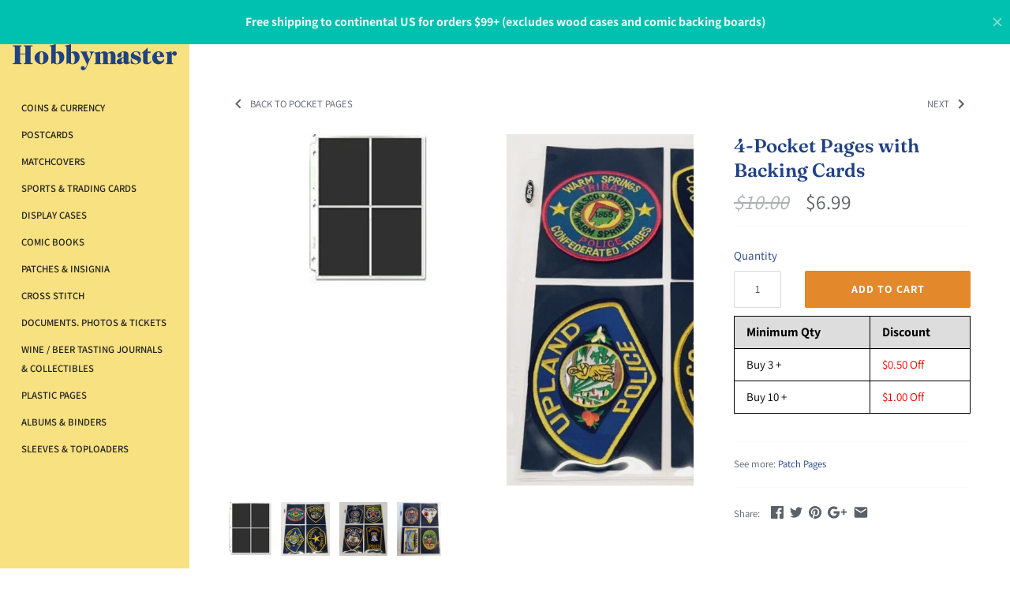

--- FILE ---
content_type: text/html; charset=utf-8
request_url: https://hobbymaster.com/collections/patch-pages/products/4-pocket-pages-with-backing-cards
body_size: 49157
content:
<!doctype html>
<html class="no-js" lang="en">
  <head><link rel="preconnect" href="https://fonts.shopifycdn.com" />
<link rel="preconnect" href="https://cdn.shopify.com" />

<link rel="preload" as="script" href="//hobbymaster.com/cdn/shop/t/16/assets/jquery.optimize.js?v=157883291626217582731646756050" /><link rel="preload" as="font" href="//hobbymaster.com/cdn/fonts/fraunces/fraunces_n6.69791a9f00600e5a1e56a6f64efc9d10a28b9c92.woff2" type="font/woff2" crossorigin>
<link rel="preload" as="font" href="//hobbymaster.com/cdn/fonts/assistant/assistant_n4.9120912a469cad1cc292572851508ca49d12e768.woff2" type="font/woff2" crossorigin>
<link rel="preload" as="font" href="//hobbymaster.com/cdn/fonts/assistant/assistant_n6.b2cbcfa81550fc99b5d970d0ef582eebcbac24e0.woff2" type="font/woff2" crossorigin>
<link rel="preload" as="font" href="//hobbymaster.com/cdn/fonts/jost/jost_n5.7c8497861ffd15f4e1284cd221f14658b0e95d61.woff2" type="font/woff2" crossorigin><link rel="preload" as="font" href="//hobbymaster.com/cdn/fonts/assistant/assistant_n7.bf44452348ec8b8efa3aa3068825305886b1c83c.woff2" type="font/woff2" crossorigin><link rel="preload" href="//hobbymaster.com/cdn/shop/t/16/assets/styles.scss.css?v=80388705095458366291759331909" as="style" />
		<link rel="preload" as="image" href="//hobbymaster.com/cdn/shop/products/4-Pocket_Page_Cards_1080x1080.jpg?v=1567020118" />
		

<meta name="google-site-verification" content="sG-i9D6y4atCuJ84Lk9k-fOgq27KOE-F4PkD6oB5BSk" /> 
  <meta charset="UTF-8">
  <meta http-equiv="X-UA-Compatible" content="IE=edge,chrome=1">
  <meta name="viewport" content="width=device-width, initial-scale=1.0" />
  <meta name="theme-color" content="#f7e180">

  
  <link rel="shortcut icon" href="//hobbymaster.com/cdn/shop/files/hobbymaster-favicon_057e140c-df5f-458d-be39-2798ca98d4c0.png?v=1613736317" type="image/png" />
  
  
  <meta name="description" content="Hobbymaster protective pages are perfect for patches, beer coasters, vintage sized postcards, photos, and similar items up to 3-7/8 x 5½. The pages are archival safe with no acid, vinyl or PVC. The black backing cards fit into the page pockets and provide a nice visual background for your collection." />    
  
  <link rel="canonical" href="https://hobbymaster.com/products/4-pocket-pages-with-backing-cards" />

      
    <meta property="og:site_name" content="hobbymasterstore" />
    
        <meta property="og:image" content="http://hobbymaster.com/cdn/shop/products/4-Pocket_Page_Cards_1024x1024.jpg?v=1567020118" />
        <meta property="og:description" content="Hobbymaster protective pages attractively display and protect your valued collection. These pages are perfect for patches, beer coasters, vintage sized postcards,..." />
        <meta property="og:title" content="4-Pocket Pages with Backing Cards - hobbymasterstore" />
        <meta property="og:type" content="product" />
        <meta property="og:url" content="https://hobbymaster.com/products/4-pocket-pages-with-backing-cards" />
    
  <script src="//hobbymaster.com/cdn/shop/t/16/assets/jquery.optimize.js?v=157883291626217582731646756050" type="text/javascript"></script>
<script>
var _0x2995=["\x6C\x61\x7A\x79\x6C\x6F\x61\x64","\x6C\x61\x7A\x79\x6C\x6F\x61\x64\x69\x6E\x67","\x6C\x61\x7A\x79\x6C\x6F\x61\x64\x65\x64","\x73\x72\x63","\x62\x67\x73\x65\x74","\x75\x73\x65\x72\x41\x67\x65\x6E\x74","\x74\x65\x73\x74","\x67\x65\x74\x54\x69\x6D\x65","\x69\x6D\x67","\x2E","\x73\x65\x6C\x65\x63\x74\x6F\x72","\x63\x6C\x61\x73\x73","","\x70\x75\x73\x68","\x63\x61\x6C\x6C\x62\x61\x63\x6B","\x71\x75\x65\x72\x79\x53\x65\x6C\x65\x63\x74\x6F\x72\x41\x6C\x6C","\x70\x61\x67\x65\x59\x4F\x66\x66\x73\x65\x74","\x6C\x65\x6E\x67\x74\x68","\x6F\x66\x66\x73\x65\x74\x54\x6F\x70","\x69\x6E\x6E\x65\x72\x48\x65\x69\x67\x68\x74","\x74\x79\x70\x65","\x6F\x6E\x65\x74\x69\x6D\x65","\x73\x70\x6C\x69\x63\x65","\x66\x6F\x72\x45\x61\x63\x68","\x2C","\x73\x70\x6C\x69\x74","\x20","\x74\x72\x69\x6D","\x6F\x66\x66\x73\x65\x74\x57\x69\x64\x74\x68","\x77","\x72\x65\x70\x6C\x61\x63\x65","\x61\x74\x74\x72\x69\x62\x75\x74\x65\x73","\x6F\x70\x74\x69\x6F\x6E\x73","\x64\x61\x74\x61\x73\x65\x74","\x73\x72\x63\x73\x65\x74","\x62\x61\x63\x6B\x67\x72\x6F\x75\x6E\x64\x49\x6D\x61\x67\x65","\x73\x74\x79\x6C\x65","\x75\x72\x6C\x28\x27","\x29\x27","\x72\x65\x6D\x6F\x76\x65","\x63\x6C\x61\x73\x73\x4C\x69\x73\x74","\x6C\x6F\x61\x64\x65\x64","\x61\x64\x64","\x64\x61\x74\x61\x2D\x73\x72\x63","\x72\x65\x6D\x6F\x76\x65\x41\x74\x74\x72\x69\x62\x75\x74\x65","\x73\x63\x72\x6F\x6C\x6C","\x61\x64\x64\x45\x76\x65\x6E\x74\x4C\x69\x73\x74\x65\x6E\x65\x72","\x72\x65\x73\x69\x7A\x65","\x6F\x72\x69\x65\x6E\x74\x61\x74\x69\x6F\x6E\x43\x68\x61\x6E\x67\x65","\x44\x4F\x4D\x43\x6F\x6E\x74\x65\x6E\x74\x4C\x6F\x61\x64\x65\x64","\x69\x6D\x61\x67\x65\x73","\x66\x75\x6E\x63\x74\x69\x6F\x6E","\x73\x75\x62\x73\x74\x72\x69\x6E\x67","\x72\x61\x6E\x64\x6F\x6D","\x66\x69\x6C\x65\x73","\x64\x65\x6C\x61\x79","\x6C\x61\x7A\x79","\x6C\x6F\x61\x64\x69\x6E\x67","\x70\x72\x6F\x6D\x69\x73\x65\x73","\x67\x65\x74","\x6E\x61\x6D\x65","\x77\x69\x6E\x64\x6F\x77","\x63\x61\x6E\x63\x65\x6C","\x73\x74\x61\x72\x74","\x6D\x6F\x62\x69\x6C\x65","\x64\x65\x73\x6B\x74\x6F\x70","\x74\x69\x6D\x65\x72\x73","\x73\x63\x72\x69\x70\x74","\x63\x72\x65\x61\x74\x65\x45\x6C\x65\x6D\x65\x6E\x74","\x61\x73\x79\x6E\x63","\x6B\x65\x79\x73","\x68\x61\x73\x4F\x77\x6E\x50\x72\x6F\x70\x65\x72\x74\x79","\x73\x65\x74\x41\x74\x74\x72\x69\x62\x75\x74\x65","\x6F\x6E\x6C\x6F\x61\x64","\x6F\x6E\x65\x72\x72\x6F\x72","\x61\x70\x70\x65\x6E\x64","\x68\x65\x61\x64","\x75\x6E\x64\x65\x66\x69\x6E\x65\x64","\x6F\x62\x6A\x65\x63\x74","\x64\x65\x66\x61\x75\x6C\x74","\x6C\x6F\x61\x64","\x69\x73\x41\x72\x72\x61\x79","\x70\x72\x6F\x6D\x69\x73\x65","\x6E\x6F\x43\x6F\x6E\x66\x6C\x69\x63\x74","\x70\x72\x6F\x63\x65\x73\x73"];const __optimize=(function(_0xfd33x2){const _0xfd33x3={'\x66\x69\x6C\x65\x73':{},'\x70\x72\x6F\x6D\x69\x73\x65\x73':{}};const _0xfd33x4=(/Android|webOS|iPhone|iPad|iPod|BlackBerry|IEMobile|Opera Mini/i[_0x2995[6]](navigator[_0x2995[5]]));const _0xfd33x5=(function(){let _0xfd33x6=0;function _0xfd33x7(){_0xfd33x6=  new Date()[_0x2995[7]]()}function _0xfd33x8(){return  new Date()[_0x2995[7]]()- _0xfd33x6}return {start:_0xfd33x7,get:_0xfd33x8}})();const _0xfd33x9=(function(){const _0xfd33xa=[];function _0xfd33xb(_0xfd33xc){_0xfd33xa[_0x2995[13]]({type:_0x2995[8],selector:`${_0x2995[9]}${_0xfd33xc[_0x2995[11]][_0x2995[10]]}${_0x2995[12]}`,options:_0xfd33xc,onetime:false});_0xfd33x10()}function _0xfd33xd(_0xfd33xe,_0xfd33xd,_0xfd33xf){_0xfd33xa[_0x2995[13]]({type:_0x2995[14],selector:_0xfd33xe,callback:_0xfd33xd,onetime:_0xfd33xf?_0xfd33xf:true});_0xfd33x10()}function _0xfd33x10(){_0xfd33xa[_0x2995[23]](function(_0xfd33x11,_0xfd33x12){var _0xfd33x13=document[_0x2995[15]](`${_0x2995[12]}${_0xfd33x11[_0x2995[10]]}${_0x2995[12]}`);var _0xfd33x14=window[_0x2995[16]];for(var _0xfd33x15=0;_0xfd33x15< _0xfd33x13[_0x2995[17]];_0xfd33x15++){const _0xfd33x16=_0xfd33x13[_0xfd33x15];if(_0xfd33x16[_0x2995[18]]<= (window[_0x2995[19]]+ _0xfd33x14)){if(_0xfd33x11[_0x2995[20]]== _0x2995[8]){_0xfd33x1d(_0xfd33x16,_0xfd33x11)}else {if(_0xfd33x11[_0x2995[20]]== _0x2995[14]){_0xfd33x11[_0x2995[14]](_0xfd33x16,_0xfd33x11)}};if(_0xfd33x11[_0x2995[21]]){_0xfd33xa[_0x2995[22]](_0xfd33x12,1);break}}}})}function _0xfd33x17(_0xfd33x18){return _0xfd33x18 instanceof  HTMLImageElement}function _0xfd33x19(_0xfd33x18,_0xfd33x1a,_0xfd33x1b){if(!_0xfd33x1b){return _0xfd33x1a};_0xfd33x1b= _0xfd33x1b[_0x2995[25]](_0x2995[24]);let _0xfd33x1c=_0x2995[12];for(var _0xfd33x15 in _0xfd33x1b){_0xfd33x1c= _0xfd33x1b[_0xfd33x15][_0x2995[27]]()[_0x2995[25]](_0x2995[26]);if(_0xfd33x1c[_0x2995[17]]== 1){continue};if(_0xfd33x18[_0x2995[28]]< parseInt(_0xfd33x1c[1][_0x2995[30]](_0x2995[29],_0x2995[12]))){return _0xfd33x1c[0]}};return _0xfd33x1c[0]}function _0xfd33x1d(_0xfd33x18,_0xfd33x11){const _0xfd33x1a=_0xfd33x19(_0xfd33x18,_0xfd33x18[_0x2995[33]][_0xfd33x11[_0x2995[32]][_0x2995[31]][_0x2995[3]]],_0xfd33x18[_0x2995[33]][_0xfd33x11[_0x2995[32]][_0x2995[31]][_0x2995[34]]]);if(_0xfd33x17(_0xfd33x18)){_0xfd33x18[_0x2995[3]]= _0xfd33x1a}else {_0xfd33x18[_0x2995[36]][_0x2995[35]]= `${_0x2995[37]}${_0xfd33x1a}${_0x2995[38]}`};_0xfd33x18[_0x2995[40]][_0x2995[39]](_0xfd33x11[_0x2995[32]][_0x2995[11]][_0x2995[10]]);_0xfd33x18[_0x2995[40]][_0x2995[42]](_0xfd33x11[_0x2995[32]][_0x2995[11]][_0x2995[41]]);_0xfd33x18[_0x2995[44]](_0x2995[43])}function _0xfd33x1e(){document[_0x2995[46]](_0x2995[45],_0xfd33x10);window[_0x2995[46]](_0x2995[47],_0xfd33x10);window[_0x2995[46]](_0x2995[48],_0xfd33x10);_0xfd33x10()}document[_0x2995[46]](_0x2995[49],function(){_0xfd33x1e()});_0xfd33x10();return {images:_0xfd33xb,callback:_0xfd33xd,process:_0xfd33x10}})();_0xfd33x9[_0x2995[50]](_0xfd33x2[_0x2995[0]]);const _0xfd33x1f=(function(){const _0xfd33x20=(_0x2995[51]==  typeof requestIdleCallback);let _0xfd33x21=undefined;function _0xfd33x22(_0xfd33xd){return _0xfd33x21= _0xfd33x20?requestIdleCallback(_0xfd33xd):function(){return setTimeout(function(){_0xfd33xd()},0)}()}function _0xfd33x23(){if(!_0xfd33x21){return};_0xfd33x21= _0xfd33x20?function(){cancelIdleCallback(_0xfd33x21);_0xfd33x21= undefined}:function(_0xfd33xd){}}return {add:_0xfd33x22,cancel:_0xfd33x23}})();const _0xfd33x24=(function(){in_progress= true;function _0xfd33x25(_0xfd33x26,_0xfd33x1a,_0xfd33x27,_0xfd33xd,_0xfd33x2){_0xfd33x27= _0xfd33x27|| Math[_0x2995[53]]().toString(36)[_0x2995[52]](2,5);_0xfd33x3[_0x2995[54]][_0xfd33x27]= {name:_0xfd33x27,type:_0xfd33x26,src:_0xfd33x1a,loading:false,loaded:false,callback:_0xfd33xd,options:_0xfd33x2,delay:_0xfd33x2[_0x2995[55]]?_0xfd33x2[_0x2995[55]]:0};if(_0xfd33x2[_0x2995[56]]){_0xfd33x9[_0x2995[14]](_0xfd33x2[_0x2995[56]],function(){const _0xfd33x28=_0xfd33x3[_0x2995[54]][_0xfd33x27];if(!_0xfd33x28[_0x2995[41]]&&  !_0xfd33x28[_0x2995[57]]){_0xfd33x2e(_0xfd33x28)}})}}function _0xfd33x29(_0xfd33x27,_0xfd33xd){if(_0xfd33x3[_0x2995[54]][_0xfd33x27]&& _0xfd33x3[_0x2995[54]][_0xfd33x27][_0x2995[41]]){return _0xfd33xd()};_0xfd33x3[_0x2995[58]][_0xfd33x27]= _0xfd33x3[_0x2995[58]][_0xfd33x27]|| [];_0xfd33x3[_0x2995[58]][_0xfd33x27][_0x2995[13]](_0xfd33xd)}function _0xfd33x2a(_0xfd33x28){if(!_0xfd33x28[_0x2995[41]]&&  !_0xfd33x28[_0x2995[57]] && _0xfd33x28[_0x2995[55]]<= _0xfd33x5[_0x2995[59]]()){return true};return false}function _0xfd33x2b(){for(const _0xfd33x15 in _0xfd33x3[_0x2995[54]]){if(_0xfd33x2a(_0xfd33x3[_0x2995[54]][_0xfd33x15])){return true}};return false}function _0xfd33x2c(_0xfd33x28){if(!_0xfd33x28[_0x2995[41]]){return};_0xfd33x28[_0x2995[14]]&& _0xfd33x28[_0x2995[14]]()&&  delete _0xfd33x28[_0x2995[14]];for(const _0xfd33x2d in _0xfd33x3[_0x2995[58]][_0xfd33x28[_0x2995[60]]]){_0xfd33x3[_0x2995[58]][_0xfd33x28[_0x2995[60]]][_0xfd33x2d]&& _0xfd33x3[_0x2995[58]][_0xfd33x28[_0x2995[60]]][_0xfd33x2d]()&&  delete _0xfd33x3[_0x2995[58]][_0xfd33x28[_0x2995[60]]][_0xfd33x2d]}}function _0xfd33x2e(_0xfd33x28){_0xfd33x35(_0xfd33x28,function(){_0xfd33x2c(_0xfd33x28)})}function _0xfd33x2f(){for(const _0xfd33x15 in _0xfd33x3[_0x2995[54]]){if(_0xfd33x2a(_0xfd33x3[_0x2995[54]][_0xfd33x15])){_0xfd33x2e(_0xfd33x3[_0x2995[54]][_0xfd33x15]);break}}}function _0xfd33x30(){_0xfd33x3[_0x2995[54]][_0x2995[61]][_0x2995[41]]= true;_0xfd33x2c(_0xfd33x3[_0x2995[54]][_0x2995[61]])}function _0xfd33x31(){return false;return in_progress}function _0xfd33x32(){_0xfd33x2b()&& _0xfd33x1f[_0x2995[42]](_0xfd33x33)}function _0xfd33x33(){_0xfd33x1f[_0x2995[62]]();if(!_0xfd33x2b()){return};if(!_0xfd33x31()){_0xfd33x2f()};_0xfd33x32()}function _0xfd33x7(){_0xfd33x5[_0x2995[63]]();_0xfd33x1f[_0x2995[42]](function(){_0xfd33x2[_0x2995[66]][_0xfd33x4?_0x2995[64]:_0x2995[65]][_0x2995[23]]((_0xfd33x34)=>{setTimeout(function(){_0xfd33x33()},_0xfd33x34)})})}return {load:_0xfd33x25,promise:_0xfd33x29,start:_0xfd33x7,hasPending:_0xfd33x2b}})();const _0xfd33x35=function(_0xfd33x28,_0xfd33xd){_0xfd33x28[_0x2995[57]]= true;if(_0xfd33x28[_0x2995[20]]== _0x2995[67]){if(_0xfd33x28[_0x2995[3]] instanceof  Function){_0xfd33x28[_0x2995[3]]();_0xfd33x28[_0x2995[41]]= true;_0xfd33x28[_0x2995[57]]= false;_0xfd33xd(_0xfd33x28)}else {let _0xfd33x16=document[_0x2995[68]](_0x2995[67]);_0xfd33x16[_0x2995[3]]= _0xfd33x28[_0x2995[3]];_0xfd33x16[_0x2995[69]]= _0xfd33x28[_0x2995[32]][_0x2995[69]]?_0xfd33x28[_0x2995[32]][_0x2995[69]]:false;if(_0xfd33x28[_0x2995[32]][_0x2995[31]]&& Object[_0x2995[70]](_0xfd33x28[_0x2995[32]][_0x2995[31]])[_0x2995[17]]> 0){for(var _0xfd33x36 in _0xfd33x28[_0x2995[32]][_0x2995[31]]){if(!_0xfd33x28[_0x2995[32]][_0x2995[31]][_0x2995[71]](_0xfd33x36)){continue};_0xfd33x16[_0x2995[72]](_0xfd33x36,_0xfd33x28[_0x2995[32]][_0x2995[31]][_0xfd33x36])}};_0xfd33x16[_0x2995[73]]= _0xfd33x16[_0x2995[74]]= function(){_0xfd33x28[_0x2995[41]]= true;_0xfd33x28[_0x2995[57]]= false;_0xfd33xd(_0xfd33x28)};document[_0x2995[76]][_0x2995[75]](_0xfd33x16)}}};const _0xfd33x37=(function(){function _0xfd33x22(_0xfd33x1a,_0xfd33x27,_0xfd33xd,_0xfd33x38){if( typeof _0xfd33x38=== _0x2995[77]){_0xfd33x38= {};if( typeof _0xfd33x27=== _0x2995[78]){_0xfd33x38= _0xfd33x27;_0xfd33x27= undefined};if( typeof _0xfd33xd=== _0x2995[78]){_0xfd33x38= _0xfd33xd;_0xfd33xd= undefined}};_0xfd33x38[_0x2995[55]]= _0xfd33x2[_0x2995[66]][_0x2995[79]][_0xfd33x4?_0x2995[64]:_0x2995[65]];_0xfd33x24[_0x2995[80]](_0x2995[67],_0xfd33x1a,_0xfd33x27,_0xfd33xd,_0xfd33x38)}function _0xfd33x39(_0xfd33x1a,_0xfd33x3a,_0xfd33x27,_0xfd33xd,_0xfd33x38){if( typeof _0xfd33x38=== _0x2995[77]){_0xfd33x38= {};if( typeof _0xfd33x27=== _0x2995[78]){_0xfd33x38= _0xfd33x27;_0xfd33x27= undefined};if( typeof _0xfd33xd=== _0x2995[78]){_0xfd33x38= _0xfd33xd;_0xfd33xd= undefined}};let _0xfd33x3b=_0xfd33x2[_0x2995[66]][_0x2995[79]][_0x2995[65]];if(Array[_0x2995[81]](_0xfd33x3a)){if( typeof _0xfd33x3a[1]!== _0x2995[77]){_0xfd33x3b= _0xfd33x3a[1]};_0xfd33x3a= _0xfd33x3a[0]};_0xfd33x38[_0x2995[55]]= _0xfd33x4?_0xfd33x3a:_0xfd33x3b;_0xfd33x24[_0x2995[80]](_0x2995[67],_0xfd33x1a,_0xfd33x27,_0xfd33xd,_0xfd33x38)}function _0xfd33x3c(_0xfd33x27,_0xfd33x37){_0xfd33x24[_0x2995[82]](_0xfd33x27,_0xfd33x37)}return {add:_0xfd33x22,addAfter:_0xfd33x39,after:_0xfd33x3c}}());let _0xfd33x3d;const _0xfd33x3e=jQuery[_0x2995[83]](true);window[_0x2995[46]](_0x2995[80],(_0xfd33x3f)=>{_0xfd33x24[_0x2995[63]]()});return {isMobile:_0xfd33x4,$:_0xfd33x3e,script:_0xfd33x37,lazyload:{run:_0xfd33x9[_0x2995[84]]}}})({lazyload:{class:{selector:_0x2995[0],loading:_0x2995[1],loaded:_0x2995[2]},attributes:{src:_0x2995[3],srcset:_0x2995[4]}},timers:{default:{desktop:2500,mobile:7500},mobile:[601,2501,5001,7501,8501,9501],desktop:[51,251,1201,2001,7501,9501]}});

  function x_parentNode_insertBefore(s, x) {
    if (s.src.includes('klaviyo')) {
      __optimize.script.addAfter(s.src, [5000, 2600], 'klaviyo.main');
    } else {
      __optimize.script.addAfter(s.src, [5000, 2600]);
    }
  }

  function first_parentNode_insertBefore(s, x) {
    __optimize.script.addAfter(s.src, [5000, 2600]);
  }

</script>

  <script>
    function scaledText(){
      const $ = __optimize.$;      
      $('.scaled-text').each(function(){
        var $base = $(this).closest('.scaled-text-base');
        var scale = $base.width() / 1200;
        $(this).css('font-size', (scale * 100) + '%');
      });
    }

    window.onload = function () {
      scaledText();
    };
    
  </script>
  <script>
    __optimize.script.add('https://www.googleoptimize.com/optimize.js?id=GTM-KX8XS7S');
  </script>
     
  

  <script>window.performance && window.performance.mark && window.performance.mark('shopify.content_for_header.start');</script><meta name="google-site-verification" content="TkJd4F2HN3uVry3dKN2E4yGjkInSVSnqJ1ulsrCilAI">
<meta name="google-site-verification" content="hL3Li5BrcG4GZOFNLHmUukf8A1hBJTYKRVOjnG3Jtlk">
<meta id="shopify-digital-wallet" name="shopify-digital-wallet" content="/4258693190/digital_wallets/dialog">
<meta name="shopify-checkout-api-token" content="1de72bd618a8d84ab0238e02223fe17f">
<meta id="in-context-paypal-metadata" data-shop-id="4258693190" data-venmo-supported="false" data-environment="production" data-locale="en_US" data-paypal-v4="true" data-currency="USD">
<link rel="alternate" type="application/json+oembed" href="https://hobbymaster.com/products/4-pocket-pages-with-backing-cards.oembed">
<script async="async" src="/checkouts/internal/preloads.js?locale=en-US"></script>
<link rel="preconnect" href="https://shop.app" crossorigin="anonymous">
<script async="async" src="https://shop.app/checkouts/internal/preloads.js?locale=en-US&shop_id=4258693190" crossorigin="anonymous"></script>
<script id="apple-pay-shop-capabilities" type="application/json">{"shopId":4258693190,"countryCode":"US","currencyCode":"USD","merchantCapabilities":["supports3DS"],"merchantId":"gid:\/\/shopify\/Shop\/4258693190","merchantName":"hobbymasterstore","requiredBillingContactFields":["postalAddress","email"],"requiredShippingContactFields":["postalAddress","email"],"shippingType":"shipping","supportedNetworks":["visa","masterCard","amex","discover","elo","jcb"],"total":{"type":"pending","label":"hobbymasterstore","amount":"1.00"},"shopifyPaymentsEnabled":true,"supportsSubscriptions":true}</script>
<script id="shopify-features" type="application/json">{"accessToken":"1de72bd618a8d84ab0238e02223fe17f","betas":["rich-media-storefront-analytics"],"domain":"hobbymaster.com","predictiveSearch":true,"shopId":4258693190,"locale":"en"}</script>
<script>var Shopify = Shopify || {};
Shopify.shop = "hobbymasterstore.myshopify.com";
Shopify.locale = "en";
Shopify.currency = {"active":"USD","rate":"1.0"};
Shopify.country = "US";
Shopify.theme = {"name":"Speed Optimization with Installments message","id":122078920774,"schema_name":"Masonry","schema_version":"3.9.3","theme_store_id":450,"role":"main"};
Shopify.theme.handle = "null";
Shopify.theme.style = {"id":null,"handle":null};
Shopify.cdnHost = "hobbymaster.com/cdn";
Shopify.routes = Shopify.routes || {};
Shopify.routes.root = "/";</script>
<script type="module">!function(o){(o.Shopify=o.Shopify||{}).modules=!0}(window);</script>
<script>!function(o){function n(){var o=[];function n(){o.push(Array.prototype.slice.apply(arguments))}return n.q=o,n}var t=o.Shopify=o.Shopify||{};t.loadFeatures=n(),t.autoloadFeatures=n()}(window);</script>
<script>
  window.ShopifyPay = window.ShopifyPay || {};
  window.ShopifyPay.apiHost = "shop.app\/pay";
  window.ShopifyPay.redirectState = null;
</script>
<script id="shop-js-analytics" type="application/json">{"pageType":"product"}</script>
<script defer="defer" async type="module" src="//hobbymaster.com/cdn/shopifycloud/shop-js/modules/v2/client.init-shop-cart-sync_BT-GjEfc.en.esm.js"></script>
<script defer="defer" async type="module" src="//hobbymaster.com/cdn/shopifycloud/shop-js/modules/v2/chunk.common_D58fp_Oc.esm.js"></script>
<script defer="defer" async type="module" src="//hobbymaster.com/cdn/shopifycloud/shop-js/modules/v2/chunk.modal_xMitdFEc.esm.js"></script>
<script type="module">
  await import("//hobbymaster.com/cdn/shopifycloud/shop-js/modules/v2/client.init-shop-cart-sync_BT-GjEfc.en.esm.js");
await import("//hobbymaster.com/cdn/shopifycloud/shop-js/modules/v2/chunk.common_D58fp_Oc.esm.js");
await import("//hobbymaster.com/cdn/shopifycloud/shop-js/modules/v2/chunk.modal_xMitdFEc.esm.js");

  window.Shopify.SignInWithShop?.initShopCartSync?.({"fedCMEnabled":true,"windoidEnabled":true});

</script>
<script defer="defer" async type="module" src="//hobbymaster.com/cdn/shopifycloud/shop-js/modules/v2/client.payment-terms_Ci9AEqFq.en.esm.js"></script>
<script defer="defer" async type="module" src="//hobbymaster.com/cdn/shopifycloud/shop-js/modules/v2/chunk.common_D58fp_Oc.esm.js"></script>
<script defer="defer" async type="module" src="//hobbymaster.com/cdn/shopifycloud/shop-js/modules/v2/chunk.modal_xMitdFEc.esm.js"></script>
<script type="module">
  await import("//hobbymaster.com/cdn/shopifycloud/shop-js/modules/v2/client.payment-terms_Ci9AEqFq.en.esm.js");
await import("//hobbymaster.com/cdn/shopifycloud/shop-js/modules/v2/chunk.common_D58fp_Oc.esm.js");
await import("//hobbymaster.com/cdn/shopifycloud/shop-js/modules/v2/chunk.modal_xMitdFEc.esm.js");

  
</script>
<script>
  window.Shopify = window.Shopify || {};
  if (!window.Shopify.featureAssets) window.Shopify.featureAssets = {};
  window.Shopify.featureAssets['shop-js'] = {"shop-cart-sync":["modules/v2/client.shop-cart-sync_DZOKe7Ll.en.esm.js","modules/v2/chunk.common_D58fp_Oc.esm.js","modules/v2/chunk.modal_xMitdFEc.esm.js"],"init-fed-cm":["modules/v2/client.init-fed-cm_B6oLuCjv.en.esm.js","modules/v2/chunk.common_D58fp_Oc.esm.js","modules/v2/chunk.modal_xMitdFEc.esm.js"],"shop-cash-offers":["modules/v2/client.shop-cash-offers_D2sdYoxE.en.esm.js","modules/v2/chunk.common_D58fp_Oc.esm.js","modules/v2/chunk.modal_xMitdFEc.esm.js"],"shop-login-button":["modules/v2/client.shop-login-button_QeVjl5Y3.en.esm.js","modules/v2/chunk.common_D58fp_Oc.esm.js","modules/v2/chunk.modal_xMitdFEc.esm.js"],"pay-button":["modules/v2/client.pay-button_DXTOsIq6.en.esm.js","modules/v2/chunk.common_D58fp_Oc.esm.js","modules/v2/chunk.modal_xMitdFEc.esm.js"],"shop-button":["modules/v2/client.shop-button_DQZHx9pm.en.esm.js","modules/v2/chunk.common_D58fp_Oc.esm.js","modules/v2/chunk.modal_xMitdFEc.esm.js"],"avatar":["modules/v2/client.avatar_BTnouDA3.en.esm.js"],"init-windoid":["modules/v2/client.init-windoid_CR1B-cfM.en.esm.js","modules/v2/chunk.common_D58fp_Oc.esm.js","modules/v2/chunk.modal_xMitdFEc.esm.js"],"init-shop-for-new-customer-accounts":["modules/v2/client.init-shop-for-new-customer-accounts_C_vY_xzh.en.esm.js","modules/v2/client.shop-login-button_QeVjl5Y3.en.esm.js","modules/v2/chunk.common_D58fp_Oc.esm.js","modules/v2/chunk.modal_xMitdFEc.esm.js"],"init-shop-email-lookup-coordinator":["modules/v2/client.init-shop-email-lookup-coordinator_BI7n9ZSv.en.esm.js","modules/v2/chunk.common_D58fp_Oc.esm.js","modules/v2/chunk.modal_xMitdFEc.esm.js"],"init-shop-cart-sync":["modules/v2/client.init-shop-cart-sync_BT-GjEfc.en.esm.js","modules/v2/chunk.common_D58fp_Oc.esm.js","modules/v2/chunk.modal_xMitdFEc.esm.js"],"shop-toast-manager":["modules/v2/client.shop-toast-manager_DiYdP3xc.en.esm.js","modules/v2/chunk.common_D58fp_Oc.esm.js","modules/v2/chunk.modal_xMitdFEc.esm.js"],"init-customer-accounts":["modules/v2/client.init-customer-accounts_D9ZNqS-Q.en.esm.js","modules/v2/client.shop-login-button_QeVjl5Y3.en.esm.js","modules/v2/chunk.common_D58fp_Oc.esm.js","modules/v2/chunk.modal_xMitdFEc.esm.js"],"init-customer-accounts-sign-up":["modules/v2/client.init-customer-accounts-sign-up_iGw4briv.en.esm.js","modules/v2/client.shop-login-button_QeVjl5Y3.en.esm.js","modules/v2/chunk.common_D58fp_Oc.esm.js","modules/v2/chunk.modal_xMitdFEc.esm.js"],"shop-follow-button":["modules/v2/client.shop-follow-button_CqMgW2wH.en.esm.js","modules/v2/chunk.common_D58fp_Oc.esm.js","modules/v2/chunk.modal_xMitdFEc.esm.js"],"checkout-modal":["modules/v2/client.checkout-modal_xHeaAweL.en.esm.js","modules/v2/chunk.common_D58fp_Oc.esm.js","modules/v2/chunk.modal_xMitdFEc.esm.js"],"shop-login":["modules/v2/client.shop-login_D91U-Q7h.en.esm.js","modules/v2/chunk.common_D58fp_Oc.esm.js","modules/v2/chunk.modal_xMitdFEc.esm.js"],"lead-capture":["modules/v2/client.lead-capture_BJmE1dJe.en.esm.js","modules/v2/chunk.common_D58fp_Oc.esm.js","modules/v2/chunk.modal_xMitdFEc.esm.js"],"payment-terms":["modules/v2/client.payment-terms_Ci9AEqFq.en.esm.js","modules/v2/chunk.common_D58fp_Oc.esm.js","modules/v2/chunk.modal_xMitdFEc.esm.js"]};
</script>
<script>(function() {
  var isLoaded = false;
  function asyncLoad() {
    if (isLoaded) return;
    isLoaded = true;
    var urls = ["https:\/\/static.klaviyo.com\/onsite\/js\/klaviyo.js?company_id=NhGQXu\u0026shop=hobbymasterstore.myshopify.com","https:\/\/cdn-stamped-io.azureedge.net\/files\/widget.min.js?shop=hobbymasterstore.myshopify.com","https:\/\/static.klaviyo.com\/onsite\/js\/klaviyo.js?company_id=NhGQXu\u0026shop=hobbymasterstore.myshopify.com"];
    for (var i = 0; i < urls.length; i++) {
      var s = document.createElement('script');
      s.type = 'text/javascript';
      s.async = true;
      s.src = urls[i];
      var x = document.getElementsByTagName('script')[0];
      x_parentNode_insertBefore(s, x);
    }
  };
  if(window.attachEvent) {
    window.attachEvent('onload', asyncLoad);
  } else {
    window.addEventListener('load', asyncLoad, false);
  }
})();</script>
<script id="__st">var __st={"a":4258693190,"offset":-18000,"reqid":"6f29cb00-9dd6-4c41-8a02-c8e68388a8d1-1769214470","pageurl":"hobbymaster.com\/collections\/patch-pages\/products\/4-pocket-pages-with-backing-cards","u":"dbceb6ced68c","p":"product","rtyp":"product","rid":1546876649542};</script>
<script>window.ShopifyPaypalV4VisibilityTracking = true;</script>
<script id="captcha-bootstrap">!function(){'use strict';const t='contact',e='account',n='new_comment',o=[[t,t],['blogs',n],['comments',n],[t,'customer']],c=[[e,'customer_login'],[e,'guest_login'],[e,'recover_customer_password'],[e,'create_customer']],r=t=>t.map((([t,e])=>`form[action*='/${t}']:not([data-nocaptcha='true']) input[name='form_type'][value='${e}']`)).join(','),a=t=>()=>t?[...document.querySelectorAll(t)].map((t=>t.form)):[];function s(){const t=[...o],e=r(t);return a(e)}const i='password',u='form_key',d=['recaptcha-v3-token','g-recaptcha-response','h-captcha-response',i],f=()=>{try{return window.sessionStorage}catch{return}},m='__shopify_v',_=t=>t.elements[u];function p(t,e,n=!1){try{const o=window.sessionStorage,c=JSON.parse(o.getItem(e)),{data:r}=function(t){const{data:e,action:n}=t;return t[m]||n?{data:e,action:n}:{data:t,action:n}}(c);for(const[e,n]of Object.entries(r))t.elements[e]&&(t.elements[e].value=n);n&&o.removeItem(e)}catch(o){console.error('form repopulation failed',{error:o})}}const l='form_type',E='cptcha';function T(t){t.dataset[E]=!0}const w=window,h=w.document,L='Shopify',v='ce_forms',y='captcha';let A=!1;((t,e)=>{const n=(g='f06e6c50-85a8-45c8-87d0-21a2b65856fe',I='https://cdn.shopify.com/shopifycloud/storefront-forms-hcaptcha/ce_storefront_forms_captcha_hcaptcha.v1.5.2.iife.js',D={infoText:'Protected by hCaptcha',privacyText:'Privacy',termsText:'Terms'},(t,e,n)=>{const o=w[L][v],c=o.bindForm;if(c)return c(t,g,e,D).then(n);var r;o.q.push([[t,g,e,D],n]),r=I,A||(h.body.append(Object.assign(h.createElement('script'),{id:'captcha-provider',async:!0,src:r})),A=!0)});var g,I,D;w[L]=w[L]||{},w[L][v]=w[L][v]||{},w[L][v].q=[],w[L][y]=w[L][y]||{},w[L][y].protect=function(t,e){n(t,void 0,e),T(t)},Object.freeze(w[L][y]),function(t,e,n,w,h,L){const[v,y,A,g]=function(t,e,n){const i=e?o:[],u=t?c:[],d=[...i,...u],f=r(d),m=r(i),_=r(d.filter((([t,e])=>n.includes(e))));return[a(f),a(m),a(_),s()]}(w,h,L),I=t=>{const e=t.target;return e instanceof HTMLFormElement?e:e&&e.form},D=t=>v().includes(t);t.addEventListener('submit',(t=>{const e=I(t);if(!e)return;const n=D(e)&&!e.dataset.hcaptchaBound&&!e.dataset.recaptchaBound,o=_(e),c=g().includes(e)&&(!o||!o.value);(n||c)&&t.preventDefault(),c&&!n&&(function(t){try{if(!f())return;!function(t){const e=f();if(!e)return;const n=_(t);if(!n)return;const o=n.value;o&&e.removeItem(o)}(t);const e=Array.from(Array(32),(()=>Math.random().toString(36)[2])).join('');!function(t,e){_(t)||t.append(Object.assign(document.createElement('input'),{type:'hidden',name:u})),t.elements[u].value=e}(t,e),function(t,e){const n=f();if(!n)return;const o=[...t.querySelectorAll(`input[type='${i}']`)].map((({name:t})=>t)),c=[...d,...o],r={};for(const[a,s]of new FormData(t).entries())c.includes(a)||(r[a]=s);n.setItem(e,JSON.stringify({[m]:1,action:t.action,data:r}))}(t,e)}catch(e){console.error('failed to persist form',e)}}(e),e.submit())}));const S=(t,e)=>{t&&!t.dataset[E]&&(n(t,e.some((e=>e===t))),T(t))};for(const o of['focusin','change'])t.addEventListener(o,(t=>{const e=I(t);D(e)&&S(e,y())}));const B=e.get('form_key'),M=e.get(l),P=B&&M;t.addEventListener('DOMContentLoaded',(()=>{const t=y();if(P)for(const e of t)e.elements[l].value===M&&p(e,B);[...new Set([...A(),...v().filter((t=>'true'===t.dataset.shopifyCaptcha))])].forEach((e=>S(e,t)))}))}(h,new URLSearchParams(w.location.search),n,t,e,['guest_login'])})(!0,!0)}();</script>
<script integrity="sha256-4kQ18oKyAcykRKYeNunJcIwy7WH5gtpwJnB7kiuLZ1E=" data-source-attribution="shopify.loadfeatures" defer="defer" src="//hobbymaster.com/cdn/shopifycloud/storefront/assets/storefront/load_feature-a0a9edcb.js" crossorigin="anonymous"></script>
<script crossorigin="anonymous" defer="defer" src="//hobbymaster.com/cdn/shopifycloud/storefront/assets/shopify_pay/storefront-65b4c6d7.js?v=20250812"></script>
<script data-source-attribution="shopify.dynamic_checkout.dynamic.init">var Shopify=Shopify||{};Shopify.PaymentButton=Shopify.PaymentButton||{isStorefrontPortableWallets:!0,init:function(){window.Shopify.PaymentButton.init=function(){};var t=document.createElement("script");t.src="https://hobbymaster.com/cdn/shopifycloud/portable-wallets/latest/portable-wallets.en.js",t.type="module",document.head.appendChild(t)}};
</script>
<script data-source-attribution="shopify.dynamic_checkout.buyer_consent">
  function portableWalletsHideBuyerConsent(e){var t=document.getElementById("shopify-buyer-consent"),n=document.getElementById("shopify-subscription-policy-button");t&&n&&(t.classList.add("hidden"),t.setAttribute("aria-hidden","true"),n.removeEventListener("click",e))}function portableWalletsShowBuyerConsent(e){var t=document.getElementById("shopify-buyer-consent"),n=document.getElementById("shopify-subscription-policy-button");t&&n&&(t.classList.remove("hidden"),t.removeAttribute("aria-hidden"),n.addEventListener("click",e))}window.Shopify?.PaymentButton&&(window.Shopify.PaymentButton.hideBuyerConsent=portableWalletsHideBuyerConsent,window.Shopify.PaymentButton.showBuyerConsent=portableWalletsShowBuyerConsent);
</script>
<script data-source-attribution="shopify.dynamic_checkout.cart.bootstrap">document.addEventListener("DOMContentLoaded",(function(){function t(){return document.querySelector("shopify-accelerated-checkout-cart, shopify-accelerated-checkout")}if(t())Shopify.PaymentButton.init();else{new MutationObserver((function(e,n){t()&&(Shopify.PaymentButton.init(),n.disconnect())})).observe(document.body,{childList:!0,subtree:!0})}}));
</script>
<link id="shopify-accelerated-checkout-styles" rel="stylesheet" media="screen" href="https://hobbymaster.com/cdn/shopifycloud/portable-wallets/latest/accelerated-checkout-backwards-compat.css" crossorigin="anonymous">
<style id="shopify-accelerated-checkout-cart">
        #shopify-buyer-consent {
  margin-top: 1em;
  display: inline-block;
  width: 100%;
}

#shopify-buyer-consent.hidden {
  display: none;
}

#shopify-subscription-policy-button {
  background: none;
  border: none;
  padding: 0;
  text-decoration: underline;
  font-size: inherit;
  cursor: pointer;
}

#shopify-subscription-policy-button::before {
  box-shadow: none;
}

      </style>

<script>window.performance && window.performance.mark && window.performance.mark('shopify.content_for_header.end');</script>
  
	

  <link href="//hobbymaster.com/cdn/shop/t/16/assets/styles.scss.css?v=80388705095458366291759331909" rel="stylesheet" type="text/css" media="all" />

  

  <script>
    __optimize.script.add('//ajax.googleapis.com/ajax/libs/jquery/1.8/jquery.min.js', 'jquery');
  </script>

  <script>
    __optimize.script.after('jquery', function(){
      	document.documentElement.className = ''; //Remove no-js class
        window.theme = window.theme || {};
        theme.jQuery = jQuery;
        theme.money_format = "${{amount}}";
        theme.money_container = 'span.theme-money';
    });
  </script>
<meta name="google-site-verification" content="TkJd4F2HN3uVry3dKN2E4yGjkInSVSnqJ1ulsrCilAI" />

				        <style>
				            .intl-tel-input .country-list .country-name,.intl-tel-input .country-list .dial-code,.intl-tel-input .country-list .flag-box{vertical-align:middle }.intl-tel-input{position:relative;display:block }.intl-tel-input *{box-sizing:border-box;-moz-box-sizing:border-box }.intl-tel-input .hide{display:none }.intl-tel-input .v-hide{visibility:hidden }.intl-tel-input input,.intl-tel-input input[type=tel],.intl-tel-input input[type=text]{position:relative;z-index:0;margin-top:0!important;margin-bottom:0!important;padding-right:36px;margin-right:0 }.intl-tel-input .flag-container{position:absolute;top:0;bottom:0;right:0;padding:1px }.intl-tel-input .selected-flag{z-index:1;position:relative;width:36px;height:100%;padding:0 0 0 8px }.intl-tel-input .selected-flag .iti-flag{position:absolute;top:0;bottom:0;margin:auto }.intl-tel-input .selected-flag .iti-arrow{position:absolute;top:50%;margin-top:-2px;right:6px;width:0;height:0;border-left:3px solid transparent;border-right:3px solid transparent;border-top:4px solid #555 }.intl-tel-input .selected-flag .iti-arrow.up{border-top:none;border-bottom:4px solid #555 }.intl-tel-input .country-list{position:absolute;z-index:2;list-style:none;text-align:left;padding:0;margin:0 0 0 -1px;box-shadow:1px 1px 4px rgba(0,0,0,.2);background-color:#fff;border:1px solid #CCC;white-space:nowrap;max-height:200px;overflow-y:scroll }.intl-tel-input .country-list .country.highlight,.intl-tel-input.allow-dropdown .flag-container:hover .selected-flag{background-color:rgba(0,0,0,.05) }.intl-tel-input .country-list.dropup{bottom:100%;margin-bottom:-1px }.intl-tel-input .country-list .flag-box{display:inline-block;width:20px }@media (max-width:500px){.intl-tel-input .country-list{white-space:normal }}.intl-tel-input .country-list .divider{padding-bottom:5px;margin-bottom:5px;border-bottom:1px solid #CCC }.intl-tel-input .country-list .country{padding:5px 10px }.intl-tel-input .country-list .country .dial-code{color:#999 }.intl-tel-input .country-list .country-name,.intl-tel-input .country-list .flag-box{margin-right:6px }.intl-tel-input.allow-dropdown input,.intl-tel-input.allow-dropdown input[type=tel],.intl-tel-input.allow-dropdown input[type=text],.intl-tel-input.separate-dial-code input,.intl-tel-input.separate-dial-code input[type=tel],.intl-tel-input.separate-dial-code input[type=text]{padding-right:6px;padding-left:52px;margin-left:0 }.intl-tel-input.allow-dropdown .flag-container,.intl-tel-input.separate-dial-code .flag-container{right:auto;left:0 }.intl-tel-input.allow-dropdown .selected-flag,.intl-tel-input.separate-dial-code .selected-flag{width:46px }.intl-tel-input.allow-dropdown .flag-container:hover{cursor:pointer }.intl-tel-input.allow-dropdown input[disabled]+.flag-container:hover,.intl-tel-input.allow-dropdown input[readonly]+.flag-container:hover{cursor:default }.intl-tel-input.allow-dropdown input[disabled]+.flag-container:hover .selected-flag,.intl-tel-input.allow-dropdown input[readonly]+.flag-container:hover .selected-flag{background-color:transparent }.intl-tel-input.separate-dial-code .selected-flag{background-color:rgba(0,0,0,.05);display:table }.intl-tel-input.separate-dial-code .selected-dial-code{display:table-cell;vertical-align:middle;padding-left:28px }.intl-tel-input.separate-dial-code.iti-sdc-2 input,.intl-tel-input.separate-dial-code.iti-sdc-2 input[type=tel],.intl-tel-input.separate-dial-code.iti-sdc-2 input[type=text]{padding-left:66px }.intl-tel-input.separate-dial-code.iti-sdc-2 .selected-flag{width:60px }.intl-tel-input.separate-dial-code.allow-dropdown.iti-sdc-2 input,.intl-tel-input.separate-dial-code.allow-dropdown.iti-sdc-2 input[type=tel],.intl-tel-input.separate-dial-code.allow-dropdown.iti-sdc-2 input[type=text]{padding-left:76px }.intl-tel-input.separate-dial-code.allow-dropdown.iti-sdc-2 .selected-flag{width:70px }.intl-tel-input.separate-dial-code.iti-sdc-3 input,.intl-tel-input.separate-dial-code.iti-sdc-3 input[type=tel],.intl-tel-input.separate-dial-code.iti-sdc-3 input[type=text]{padding-left:74px }.intl-tel-input.separate-dial-code.iti-sdc-3 .selected-flag{width:68px }.intl-tel-input.separate-dial-code.allow-dropdown.iti-sdc-3 input,.intl-tel-input.separate-dial-code.allow-dropdown.iti-sdc-3 input[type=tel],.intl-tel-input.separate-dial-code.allow-dropdown.iti-sdc-3 input[type=text]{padding-left:84px }.intl-tel-input.separate-dial-code.allow-dropdown.iti-sdc-3 .selected-flag{width:78px }.intl-tel-input.separate-dial-code.iti-sdc-4 input,.intl-tel-input.separate-dial-code.iti-sdc-4 input[type=tel],.intl-tel-input.separate-dial-code.iti-sdc-4 input[type=text]{padding-left:82px }.intl-tel-input.separate-dial-code.iti-sdc-4 .selected-flag{width:76px }.intl-tel-input.separate-dial-code.allow-dropdown.iti-sdc-4 input,.intl-tel-input.separate-dial-code.allow-dropdown.iti-sdc-4 input[type=tel],.intl-tel-input.separate-dial-code.allow-dropdown.iti-sdc-4 input[type=text]{padding-left:92px }.intl-tel-input.separate-dial-code.allow-dropdown.iti-sdc-4 .selected-flag{width:86px }.intl-tel-input.separate-dial-code.iti-sdc-5 input,.intl-tel-input.separate-dial-code.iti-sdc-5 input[type=tel],.intl-tel-input.separate-dial-code.iti-sdc-5 input[type=text]{padding-left:90px }.intl-tel-input.separate-dial-code.iti-sdc-5 .selected-flag{width:84px }.intl-tel-input.separate-dial-code.allow-dropdown.iti-sdc-5 input,.intl-tel-input.separate-dial-code.allow-dropdown.iti-sdc-5 input[type=tel],.intl-tel-input.separate-dial-code.allow-dropdown.iti-sdc-5 input[type=text]{padding-left:100px }.intl-tel-input.separate-dial-code.allow-dropdown.iti-sdc-5 .selected-flag{width:94px }.intl-tel-input.iti-container{position:absolute;top:-1000px;left:-1000px;z-index:1060;padding:1px }.intl-tel-input.iti-container:hover{cursor:pointer }.iti-mobile .intl-tel-input.iti-container{top:30px;bottom:30px;left:30px;right:30px;position:fixed; z-index: 99999;}.iti-mobile .intl-tel-input .country-list{max-height:100%;width:100% }.iti-mobile .intl-tel-input .country-list .country{padding:10px;line-height:1.5em }.iti-flag{width:20px }.iti-flag.be{width:18px }.iti-flag.ch{width:15px }.iti-flag.mc{width:19px }.iti-flag.ac{height:10px;background-position:0 0 }.iti-flag.ad{height:14px;background-position:-22px 0 }.iti-flag.ae{height:10px;background-position:-44px 0 }.iti-flag.af{height:14px;background-position:-66px 0 }.iti-flag.ag{height:14px;background-position:-88px 0 }.iti-flag.ai{height:10px;background-position:-110px 0 }.iti-flag.al{height:15px;background-position:-132px 0 }.iti-flag.am{height:10px;background-position:-154px 0 }.iti-flag.ao{height:14px;background-position:-176px 0 }.iti-flag.aq{height:14px;background-position:-198px 0 }.iti-flag.ar{height:13px;background-position:-220px 0 }.iti-flag.as{height:10px;background-position:-242px 0 }.iti-flag.at{height:14px;background-position:-264px 0 }.iti-flag.au{height:10px;background-position:-286px 0 }.iti-flag.aw{height:14px;background-position:-308px 0 }.iti-flag.ax{height:13px;background-position:-330px 0 }.iti-flag.az{height:10px;background-position:-352px 0 }.iti-flag.ba{height:10px;background-position:-374px 0 }.iti-flag.bb{height:14px;background-position:-396px 0 }.iti-flag.bd{height:12px;background-position:-418px 0 }.iti-flag.be{height:15px;background-position:-440px 0 }.iti-flag.bf{height:14px;background-position:-460px 0 }.iti-flag.bg{height:12px;background-position:-482px 0 }.iti-flag.bh{height:12px;background-position:-504px 0 }.iti-flag.bi{height:12px;background-position:-526px 0 }.iti-flag.bj{height:14px;background-position:-548px 0 }.iti-flag.bl{height:14px;background-position:-570px 0 }.iti-flag.bm{height:10px;background-position:-592px 0 }.iti-flag.bn{height:10px;background-position:-614px 0 }.iti-flag.bo{height:14px;background-position:-636px 0 }.iti-flag.bq{height:14px;background-position:-658px 0 }.iti-flag.br{height:14px;background-position:-680px 0 }.iti-flag.bs{height:10px;background-position:-702px 0 }.iti-flag.bt{height:14px;background-position:-724px 0 }.iti-flag.bv{height:15px;background-position:-746px 0 }.iti-flag.bw{height:14px;background-position:-768px 0 }.iti-flag.by{height:10px;background-position:-790px 0 }.iti-flag.bz{height:14px;background-position:-812px 0 }.iti-flag.ca{height:10px;background-position:-834px 0 }.iti-flag.cc{height:10px;background-position:-856px 0 }.iti-flag.cd{height:15px;background-position:-878px 0 }.iti-flag.cf{height:14px;background-position:-900px 0 }.iti-flag.cg{height:14px;background-position:-922px 0 }.iti-flag.ch{height:15px;background-position:-944px 0 }.iti-flag.ci{height:14px;background-position:-961px 0 }.iti-flag.ck{height:10px;background-position:-983px 0 }.iti-flag.cl{height:14px;background-position:-1005px 0 }.iti-flag.cm{height:14px;background-position:-1027px 0 }.iti-flag.cn{height:14px;background-position:-1049px 0 }.iti-flag.co{height:14px;background-position:-1071px 0 }.iti-flag.cp{height:14px;background-position:-1093px 0 }.iti-flag.cr{height:12px;background-position:-1115px 0 }.iti-flag.cu{height:10px;background-position:-1137px 0 }.iti-flag.cv{height:12px;background-position:-1159px 0 }.iti-flag.cw{height:14px;background-position:-1181px 0 }.iti-flag.cx{height:10px;background-position:-1203px 0 }.iti-flag.cy{height:14px;background-position:-1225px 0 }.iti-flag.cz{height:14px;background-position:-1247px 0 }.iti-flag.de{height:12px;background-position:-1269px 0 }.iti-flag.dg{height:10px;background-position:-1291px 0 }.iti-flag.dj{height:14px;background-position:-1313px 0 }.iti-flag.dk{height:15px;background-position:-1335px 0 }.iti-flag.dm{height:10px;background-position:-1357px 0 }.iti-flag.do{height:14px;background-position:-1379px 0 }.iti-flag.dz{height:14px;background-position:-1401px 0 }.iti-flag.ea{height:14px;background-position:-1423px 0 }.iti-flag.ec{height:14px;background-position:-1445px 0 }.iti-flag.ee{height:13px;background-position:-1467px 0 }.iti-flag.eg{height:14px;background-position:-1489px 0 }.iti-flag.eh{height:10px;background-position:-1511px 0 }.iti-flag.er{height:10px;background-position:-1533px 0 }.iti-flag.es{height:14px;background-position:-1555px 0 }.iti-flag.et{height:10px;background-position:-1577px 0 }.iti-flag.eu{height:14px;background-position:-1599px 0 }.iti-flag.fi{height:12px;background-position:-1621px 0 }.iti-flag.fj{height:10px;background-position:-1643px 0 }.iti-flag.fk{height:10px;background-position:-1665px 0 }.iti-flag.fm{height:11px;background-position:-1687px 0 }.iti-flag.fo{height:15px;background-position:-1709px 0 }.iti-flag.fr{height:14px;background-position:-1731px 0 }.iti-flag.ga{height:15px;background-position:-1753px 0 }.iti-flag.gb{height:10px;background-position:-1775px 0 }.iti-flag.gd{height:12px;background-position:-1797px 0 }.iti-flag.ge{height:14px;background-position:-1819px 0 }.iti-flag.gf{height:14px;background-position:-1841px 0 }.iti-flag.gg{height:14px;background-position:-1863px 0 }.iti-flag.gh{height:14px;background-position:-1885px 0 }.iti-flag.gi{height:10px;background-position:-1907px 0 }.iti-flag.gl{height:14px;background-position:-1929px 0 }.iti-flag.gm{height:14px;background-position:-1951px 0 }.iti-flag.gn{height:14px;background-position:-1973px 0 }.iti-flag.gp{height:14px;background-position:-1995px 0 }.iti-flag.gq{height:14px;background-position:-2017px 0 }.iti-flag.gr{height:14px;background-position:-2039px 0 }.iti-flag.gs{height:10px;background-position:-2061px 0 }.iti-flag.gt{height:13px;background-position:-2083px 0 }.iti-flag.gu{height:11px;background-position:-2105px 0 }.iti-flag.gw{height:10px;background-position:-2127px 0 }.iti-flag.gy{height:12px;background-position:-2149px 0 }.iti-flag.hk{height:14px;background-position:-2171px 0 }.iti-flag.hm{height:10px;background-position:-2193px 0 }.iti-flag.hn{height:10px;background-position:-2215px 0 }.iti-flag.hr{height:10px;background-position:-2237px 0 }.iti-flag.ht{height:12px;background-position:-2259px 0 }.iti-flag.hu{height:10px;background-position:-2281px 0 }.iti-flag.ic{height:14px;background-position:-2303px 0 }.iti-flag.id{height:14px;background-position:-2325px 0 }.iti-flag.ie{height:10px;background-position:-2347px 0 }.iti-flag.il{height:15px;background-position:-2369px 0 }.iti-flag.im{height:10px;background-position:-2391px 0 }.iti-flag.in{height:14px;background-position:-2413px 0 }.iti-flag.io{height:10px;background-position:-2435px 0 }.iti-flag.iq{height:14px;background-position:-2457px 0 }.iti-flag.ir{height:12px;background-position:-2479px 0 }.iti-flag.is{height:15px;background-position:-2501px 0 }.iti-flag.it{height:14px;background-position:-2523px 0 }.iti-flag.je{height:12px;background-position:-2545px 0 }.iti-flag.jm{height:10px;background-position:-2567px 0 }.iti-flag.jo{height:10px;background-position:-2589px 0 }.iti-flag.jp{height:14px;background-position:-2611px 0 }.iti-flag.ke{height:14px;background-position:-2633px 0 }.iti-flag.kg{height:12px;background-position:-2655px 0 }.iti-flag.kh{height:13px;background-position:-2677px 0 }.iti-flag.ki{height:10px;background-position:-2699px 0 }.iti-flag.km{height:12px;background-position:-2721px 0 }.iti-flag.kn{height:14px;background-position:-2743px 0 }.iti-flag.kp{height:10px;background-position:-2765px 0 }.iti-flag.kr{height:14px;background-position:-2787px 0 }.iti-flag.kw{height:10px;background-position:-2809px 0 }.iti-flag.ky{height:10px;background-position:-2831px 0 }.iti-flag.kz{height:10px;background-position:-2853px 0 }.iti-flag.la{height:14px;background-position:-2875px 0 }.iti-flag.lb{height:14px;background-position:-2897px 0 }.iti-flag.lc{height:10px;background-position:-2919px 0 }.iti-flag.li{height:12px;background-position:-2941px 0 }.iti-flag.lk{height:10px;background-position:-2963px 0 }.iti-flag.lr{height:11px;background-position:-2985px 0 }.iti-flag.ls{height:14px;background-position:-3007px 0 }.iti-flag.lt{height:12px;background-position:-3029px 0 }.iti-flag.lu{height:12px;background-position:-3051px 0 }.iti-flag.lv{height:10px;background-position:-3073px 0 }.iti-flag.ly{height:10px;background-position:-3095px 0 }.iti-flag.ma{height:14px;background-position:-3117px 0 }.iti-flag.mc{height:15px;background-position:-3139px 0 }.iti-flag.md{height:10px;background-position:-3160px 0 }.iti-flag.me{height:10px;background-position:-3182px 0 }.iti-flag.mf{height:14px;background-position:-3204px 0 }.iti-flag.mg{height:14px;background-position:-3226px 0 }.iti-flag.mh{height:11px;background-position:-3248px 0 }.iti-flag.mk{height:10px;background-position:-3270px 0 }.iti-flag.ml{height:14px;background-position:-3292px 0 }.iti-flag.mm{height:14px;background-position:-3314px 0 }.iti-flag.mn{height:10px;background-position:-3336px 0 }.iti-flag.mo{height:14px;background-position:-3358px 0 }.iti-flag.mp{height:10px;background-position:-3380px 0 }.iti-flag.mq{height:14px;background-position:-3402px 0 }.iti-flag.mr{height:14px;background-position:-3424px 0 }.iti-flag.ms{height:10px;background-position:-3446px 0 }.iti-flag.mt{height:14px;background-position:-3468px 0 }.iti-flag.mu{height:14px;background-position:-3490px 0 }.iti-flag.mv{height:14px;background-position:-3512px 0 }.iti-flag.mw{height:14px;background-position:-3534px 0 }.iti-flag.mx{height:12px;background-position:-3556px 0 }.iti-flag.my{height:10px;background-position:-3578px 0 }.iti-flag.mz{height:14px;background-position:-3600px 0 }.iti-flag.na{height:14px;background-position:-3622px 0 }.iti-flag.nc{height:10px;background-position:-3644px 0 }.iti-flag.ne{width:18px;height:15px;background-position:-3666px 0 }.iti-flag.nf{height:10px;background-position:-3686px 0 }.iti-flag.ng{height:10px;background-position:-3708px 0 }.iti-flag.ni{height:12px;background-position:-3730px 0 }.iti-flag.nl{height:14px;background-position:-3752px 0 }.iti-flag.no{height:15px;background-position:-3774px 0 }.iti-flag.np{width:13px;height:15px;background-position:-3796px 0 }.iti-flag.nr{height:10px;background-position:-3811px 0 }.iti-flag.nu{height:10px;background-position:-3833px 0 }.iti-flag.nz{height:10px;background-position:-3855px 0 }.iti-flag.om{height:10px;background-position:-3877px 0 }.iti-flag.pa{height:14px;background-position:-3899px 0 }.iti-flag.pe{height:14px;background-position:-3921px 0 }.iti-flag.pf{height:14px;background-position:-3943px 0 }.iti-flag.pg{height:15px;background-position:-3965px 0 }.iti-flag.ph{height:10px;background-position:-3987px 0 }.iti-flag.pk{height:14px;background-position:-4009px 0 }.iti-flag.pl{height:13px;background-position:-4031px 0 }.iti-flag.pm{height:14px;background-position:-4053px 0 }.iti-flag.pn{height:10px;background-position:-4075px 0 }.iti-flag.pr{height:14px;background-position:-4097px 0 }.iti-flag.ps{height:10px;background-position:-4119px 0 }.iti-flag.pt{height:14px;background-position:-4141px 0 }.iti-flag.pw{height:13px;background-position:-4163px 0 }.iti-flag.py{height:11px;background-position:-4185px 0 }.iti-flag.qa{height:8px;background-position:-4207px 0 }.iti-flag.re{height:14px;background-position:-4229px 0 }.iti-flag.ro{height:14px;background-position:-4251px 0 }.iti-flag.rs{height:14px;background-position:-4273px 0 }.iti-flag.ru{height:14px;background-position:-4295px 0 }.iti-flag.rw{height:14px;background-position:-4317px 0 }.iti-flag.sa{height:14px;background-position:-4339px 0 }.iti-flag.sb{height:10px;background-position:-4361px 0 }.iti-flag.sc{height:10px;background-position:-4383px 0 }.iti-flag.sd{height:10px;background-position:-4405px 0 }.iti-flag.se{height:13px;background-position:-4427px 0 }.iti-flag.sg{height:14px;background-position:-4449px 0 }.iti-flag.sh{height:10px;background-position:-4471px 0 }.iti-flag.si{height:10px;background-position:-4493px 0 }.iti-flag.sj{height:15px;background-position:-4515px 0 }.iti-flag.sk{height:14px;background-position:-4537px 0 }.iti-flag.sl{height:14px;background-position:-4559px 0 }.iti-flag.sm{height:15px;background-position:-4581px 0 }.iti-flag.sn{height:14px;background-position:-4603px 0 }.iti-flag.so{height:14px;background-position:-4625px 0 }.iti-flag.sr{height:14px;background-position:-4647px 0 }.iti-flag.ss{height:10px;background-position:-4669px 0 }.iti-flag.st{height:10px;background-position:-4691px 0 }.iti-flag.sv{height:12px;background-position:-4713px 0 }.iti-flag.sx{height:14px;background-position:-4735px 0 }.iti-flag.sy{height:14px;background-position:-4757px 0 }.iti-flag.sz{height:14px;background-position:-4779px 0 }.iti-flag.ta{height:10px;background-position:-4801px 0 }.iti-flag.tc{height:10px;background-position:-4823px 0 }.iti-flag.td{height:14px;background-position:-4845px 0 }.iti-flag.tf{height:14px;background-position:-4867px 0 }.iti-flag.tg{height:13px;background-position:-4889px 0 }.iti-flag.th{height:14px;background-position:-4911px 0 }.iti-flag.tj{height:10px;background-position:-4933px 0 }.iti-flag.tk{height:10px;background-position:-4955px 0 }.iti-flag.tl{height:10px;background-position:-4977px 0 }.iti-flag.tm{height:14px;background-position:-4999px 0 }.iti-flag.tn{height:14px;background-position:-5021px 0 }.iti-flag.to{height:10px;background-position:-5043px 0 }.iti-flag.tr{height:14px;background-position:-5065px 0 }.iti-flag.tt{height:12px;background-position:-5087px 0 }.iti-flag.tv{height:10px;background-position:-5109px 0 }.iti-flag.tw{height:14px;background-position:-5131px 0 }.iti-flag.tz{height:14px;background-position:-5153px 0 }.iti-flag.ua{height:14px;background-position:-5175px 0 }.iti-flag.ug{height:14px;background-position:-5197px 0 }.iti-flag.um{height:11px;background-position:-5219px 0 }.iti-flag.un{height:14px;background-position:-5241px 0 }.iti-flag.us{height:11px;background-position:-5263px 0 }.iti-flag.uy{height:14px;background-position:-5285px 0 }.iti-flag.uz{height:10px;background-position:-5307px 0 }.iti-flag.va{width:15px;height:15px;background-position:-5329px 0 }.iti-flag.vc{height:14px;background-position:-5346px 0 }.iti-flag.ve{height:14px;background-position:-5368px 0 }.iti-flag.vg{height:10px;background-position:-5390px 0 }.iti-flag.vi{height:14px;background-position:-5412px 0 }.iti-flag.vn{height:14px;background-position:-5434px 0  }.iti-flag.vu{height:12px;background-position:-5456px 0 }.iti-flag.wf{height:14px;background-position:-5478px 0 }.iti-flag.ws{height:10px;background-position:-5500px 0 }.iti-flag.xk{height:15px;background-position:-5522px 0 }.iti-flag.ye{height:14px;background-position:-5544px 0 }.iti-flag.yt{height:14px;background-position:-5566px 0 }.iti-flag.za{height:14px;background-position:-5588px 0 }.iti-flag.zm{height:14px;background-position:-5610px 0 }.iti-flag.zw{height:10px;background-position:-5632px 0 }.iti-flag{height:15px;box-shadow:0 0 1px 0 #888;background-image:url(https://productoption.hulkapps.com/images/flags.png);background-repeat:no-repeat;background-color:#DBDBDB;background-position:20px 0 }@media (-webkit-min-device-pixel-ratio:2),(min-resolution:192dpi){.iti-flag{background-size:5652px 15px;background-image:url(https://productoption.hulkapps.com/images/flags@2x.png) }}.iti-flag.np{background-color:transparent }.cart-property .property_name{font-weight:400;padding-right:0;min-width:auto;width:auto }.input_file+label{cursor:pointer;padding:3px 10px;width:auto;text-align:center;margin:0;background:#f4f8fb;border:1px solid #dbe1e8 }#error-msg,.hulkapps_with_discount{color:red }.discount_error{border-color:red }.edit_form input,.edit_form select,.edit_form textarea{min-height:44px!important }.hulkapps_summary{font-size:14px;display:block;color:red; }.hulkapps-summary-line-discount-code{margin:10px 0;display:block }.actual_price{text-decoration:line-through }.hide{display:none }input.error{border:1px solid #FF7C7C }#valid-msg{color:#00C900 }.edit_cart_option{margin-top:10px!important;display:none;cursor: pointer;border: 1px solid transparent;border-radius: 2px;color: #fff;font-weight: 600;text-transform: uppercase;letter-spacing: 0.08em;font-size: 14px;padding: 8px 15px;}.hulkapps_discount_hide{margin-top:10px;display:flex!important;align-items:center;justify-content:flex-end }.hulkapps_discount_code{width:auto !important;margin:0 12px 0 0 !important;}.discount_code_box{display:none;margin-bottom:10px;text-align:right }@media screen and (max-width:480px){.hulkapps_discount_code{width:100% }.hulkapps_option_name,.hulkapps_option_value{display:block!important }.hulkapp_close,.hulkapp_save{margin-bottom:8px }}@media screen and (max-width:991px){.hulkapps_option_name,.hulkapps_option_value{display:block!important;width:100%!important;max-width:100%!important }.hulkapps_discount_button{height:40px }}body.body_fixed{overflow:hidden;}select.hulkapps_dd{padding-right:30px!important }.cb_render .hulkapps_option_value label{display:flex!important;align-items:center }.dd_multi_render select{padding-right:5px!important;min-height:80px!important }.hulkapps-tooltip{position:relative;display:inline-block;cursor:pointer;vertical-align:middle }.hulkapps-tooltip img{display:block;}.hulkapps-tooltip .hulkapps-tooltip-inner{position:absolute;bottom:calc(100% + 5px);background:#000;left:-8px;color:#fff;box-shadow:0 6px 30px rgba(0,0,0,.08);opacity:0;visibility:hidden;transition:all ease-in-out .5s;border-radius:5px;font-size:13px;text-align:center;z-index:999;white-space:nowrap;padding: 7px;}.hulkapps-tooltip:hover .hulkapps-tooltip-inner{opacity:1;visibility:visible }.hulkapps-tooltip .hulkapps-tooltip-inner:after{content:"";position:absolute;top:100%;left:11px;border-width:5px;border-style:solid;border-color:#000 transparent transparent transparent;}.hulkapps-tooltip.bottom .hulkapps-tooltip-inner{bottom:auto;top:calc(100% + 5px);padding:0 }.hulkapps-tooltip.bottom .hulkapps-tooltip-inner:after{bottom:100%;top:auto;border-color:transparent transparent #000 }.hulkapps-tooltip .hulkapps-tooltip-inner.swatch-tooltip{left: 1px;}.hulkapps-tooltip .hulkapps-tooltip-inner.swatch-tooltip p{margin:0 0 5px;color:#fff;white-space:normal; }.hulkapps-tooltip .hulkapps-tooltip-inner.swatch-tooltip img{max-width:100% }.hulkapps-tooltip .hulkapps-tooltip-inner.swatch-tooltip img.circle{border-radius:50% }.hulkapp_save,button.hulkapp_close,.hulkapps_discount_button{cursor: pointer;border-radius: 2px;font-weight: 600;text-transform: none;letter-spacing: 0.08em;font-size: 14px;padding: 8px 15px;}.hulkapps-cart-original-total{display:block;}.hulkapps-tooltip .hulkapps-tooltip-inner.multiswatch-tooltip{left: 1px;}.hulkapps-tooltip .hulkapps-tooltip-inner.multiswatch-tooltip p{margin:0 0 5px;color:#fff;white-space:normal; }.hulkapps-tooltip .hulkapps-tooltip-inner.multiswatch-tooltip img{max-width:100% }.hulkapps-tooltip .hulkapps-tooltip-inner.multiswatch-tooltip img.circle{border-radius:50% }.hulkapp_save,button.hulkapp_close,.hulkapps_discount_button{cursor: pointer;border-radius: 2px;font-weight: 600;text-transform: none;letter-spacing: 0.08em;font-size: 14px;padding: 8px 15px;}.hulkapps-cart-original-total{display:block;} .discount-tag{ background: #ebebeb; padding: 5px 10px; border-radius: 5px; display: inline-block; margin-right: 30px; color: #000000;} .discount-tag .close-ajax-tag{ position: relative; width:15px; height:15px; display:inline-block; margin-left:5px; vertical-align:middle; cursor:pointer; } .discount-tag .close-ajax-tag:after, .discount-tag .close-ajax-tag:before{ content:; position:absolute; top:50%; left:50%; transform:translate(-50%, -50%) rotate(45deg); width:2px; height:10px; background-color:#3d3d3d; } .discount-tag .close-ajax-tag:before{ width:10px; height:2px; } .hulkapps_discount_code{max-width: 50%;}.discount-tag{ background: #ebebeb; padding: 5px 10px; border-radius: 5px; display: inline-block; margin-right: 30px; } .discount-tag .close-tag{ position: relative; width:15px; height:15px; display:inline-block; margin-left:5px; vertical-align:middle; cursor:pointer; } .discount-tag .close-tag:after, .discount-tag .close-tag:before{ content:''; position:absolute; top:50%; left:50%; transform:translate(-50%, -50%) rotate(45deg); width:2px; height:10px; background-color:#3d3d3d; } .discount-tag .close-tag:before{ width:10px; height:2px; } .after_discount_price{ font-weight: bold; } .final-total{ font-weight: normal; margin-right: 30px; }@media screen and (max-width:991px){body.body_fixed{position:fixed;top:0;right:0;left:0;bottom:0}} @media only screen and (max-width: 749px){ .hulkapps_swatch_option{ margin-bottom: 10px !important; }} @media (max-width: 767px){ #hulkapp_popupOverlay { padding-top: 10px !important; }.hulkapps_discount_code { width: 100% !important; }}.hulkapps-volumes{display:block;width:100%;} 
				        </style>
				        <script>
				          
				            window.hulkapps = {
				              shop_slug: "hobbymasterstore",
				              store_id: "hobbymasterstore.myshopify.com",
				              money_format: "${{amount}}",
				              cart: null,
				              product: null,
				              product_collections: null,
				              product_variants: null,
				              is_volume_discount: null,
				              is_product_option: false,
				              product_id: null,
				              page_type: null,
				              po_url: "https://productoption.hulkapps.com",
				              vd_url: "https://volumediscount.hulkapps.com",
				              customer: null
				            }
				            
				          

				          
				            window.hulkapps.page_type = "product"
				            window.hulkapps.product_id = "1546876649542";
				            window.hulkapps.product = {"id":1546876649542,"title":"4-Pocket Pages with Backing Cards","handle":"4-pocket-pages-with-backing-cards","description":"\u003cp\u003eHobbymaster protective pages attractively display and protect your valued collection.\u003c\/p\u003e\n\u003cp\u003eThese pages are perfect for patches, beer coasters, vintage sized postcards, photos, and similar items up to 3-7\/8\" x 5½\". They have 3 holes to fit standard 3-ring binders.\u003c\/p\u003e\n\u003cdiv style=\"margin: 0px 0px 0px 10px; float: right; display: inline; -ms-zoom: 1;\"\u003e\u003cimg alt=\"Archival - Made in USA\" src=\"https:\/\/cdn.shopify.com\/s\/files\/1\/0042\/5869\/3190\/files\/ArchivalUSA.jpg?11140351139848362223\" border=\"0\"\u003e\u003c\/div\u003e\n\u003cp\u003eThe pages are archival safe with no acid, vinyl or PVC to damage your collection. The U-V barrier helps prevent fading. Items won't stick in the pages so delicate printing won't be damaged.\u003c\/p\u003e\n\u003cp\u003eThe black backing cards fit into the page pockets and provide a nice visual background for your items. They make it easy to use both the front and back of the pages. They also provide a little \"grip\" to make items less likely to slip out of the pockets. They are acid free, highly resistant to fading, made from 50% recycled fiber and are recyclable.\u003c\/p\u003e\n\u003cp\u003ePackaged in packs of 10 pages and 40 backing cards. Prices are per pack.\u003c\/p\u003e\n\u003cp\u003ePages with Backing Cards are available in other sizes, too. \u003c\/p\u003e\n\u003cp\u003e \u003c\/p\u003e\n\u003cp style=\"text-align: center;\"\u003e\u003cimg style=\"width: 52px; height: 75px;\" alt=\"\" src=\"https:\/\/cdn.shopify.com\/s\/files\/1\/0042\/5869\/3190\/files\/2-Pocket_Page_Cards.jpg?5007469818343214187\"\u003e  \u003cimg style=\"width: 66px; height: 75px;\" alt=\"\" src=\"https:\/\/cdn.shopify.com\/s\/files\/1\/0042\/5869\/3190\/files\/3_Pocket_4x6_Cards.jpg?11140351139848362223\"\u003e  \u003cimg style=\"width: 59px; height: 75px;\" alt=\"\" src=\"https:\/\/cdn.shopify.com\/s\/files\/1\/0042\/5869\/3190\/files\/4-Pocket_Page_Cards.jpg?11140351139848362223\"\u003e  \u003cimg style=\"width: 59px; height: 75px;\" alt=\"\" src=\"https:\/\/cdn.shopify.com\/s\/files\/1\/0042\/5869\/3190\/files\/6-Pocket_Page_Cards.jpg?11140351139848362223\"\u003e  \u003cimg style=\"width: 59px; height: 75px;\" alt=\"\" src=\"https:\/\/cdn.shopify.com\/s\/files\/1\/0042\/5869\/3190\/files\/6-Pocket_Square_Page_Cards.jpg?11140351139848362223\"\u003e  \u003cimg style=\"width: 59px; height: 75px;\" alt=\"\" src=\"https:\/\/cdn.shopify.com\/s\/files\/1\/0042\/5869\/3190\/files\/9-Pocket_Page_Cards.jpg?11140351139848362223\"\u003e  \u003cimg style=\"width: 59px; height: 75px;\" alt=\"\" src=\"https:\/\/cdn.shopify.com\/s\/files\/1\/0042\/5869\/3190\/files\/12-Pocket_Page_Cards.jpg?11140351139848362223\"\u003e\u003c\/p\u003e\n\u003cp\u003e \u003c\/p\u003e\n\u003cp\u003e \u003c\/p\u003e","published_at":"2018-09-21T05:33:04-04:00","created_at":"2018-09-21T05:33:07-04:00","vendor":"Hobby Master","type":"Patch Pages","tags":[],"price":699,"price_min":699,"price_max":699,"available":true,"price_varies":false,"compare_at_price":1000,"compare_at_price_min":1000,"compare_at_price_max":1000,"compare_at_price_varies":false,"variants":[{"id":20606160994374,"title":"Default Title","option1":"Default Title","option2":null,"option3":null,"sku":"9074-10","requires_shipping":true,"taxable":true,"featured_image":null,"available":true,"name":"4-Pocket Pages with Backing Cards","public_title":null,"options":["Default Title"],"price":699,"weight":198,"compare_at_price":1000,"inventory_management":null,"barcode":"","requires_selling_plan":false,"selling_plan_allocations":[]}],"images":["\/\/hobbymaster.com\/cdn\/shop\/products\/4-Pocket_Page_Cards.jpg?v=1567020118","\/\/hobbymaster.com\/cdn\/shop\/products\/669_extra_image_1-sca41-1000.jpg?v=1567020118","\/\/hobbymaster.com\/cdn\/shop\/products\/669_extra_image_2-sca42-1000.jpg?v=1567020118","\/\/hobbymaster.com\/cdn\/shop\/products\/669_extra_image_3-sca43-1000.jpg?v=1567020118"],"featured_image":"\/\/hobbymaster.com\/cdn\/shop\/products\/4-Pocket_Page_Cards.jpg?v=1567020118","options":["Title"],"media":[{"alt":"4-Pocket Pages with Backing Cards for Scout Patch Albums - Patch Pages - Hobby Master - hobbymasterstore","id":1773064585286,"position":1,"preview_image":{"aspect_ratio":0.789,"height":190,"width":150,"src":"\/\/hobbymaster.com\/cdn\/shop\/products\/4-Pocket_Page_Cards.jpg?v=1567020118"},"aspect_ratio":0.789,"height":190,"media_type":"image","src":"\/\/hobbymaster.com\/cdn\/shop\/products\/4-Pocket_Page_Cards.jpg?v=1567020118","width":150},{"alt":"4-Pocket Pages with Backing Cards for Scout Patch Albums - Patch Pages - Hobby Master - hobbymasterstore","id":880771399750,"position":2,"preview_image":{"aspect_ratio":0.903,"height":600,"width":542,"src":"\/\/hobbymaster.com\/cdn\/shop\/products\/669_extra_image_1-sca41-1000.jpg?v=1567020118"},"aspect_ratio":0.903,"height":600,"media_type":"image","src":"\/\/hobbymaster.com\/cdn\/shop\/products\/669_extra_image_1-sca41-1000.jpg?v=1567020118","width":542},{"alt":"4-Pocket Pages with Backing Cards for Scout Patch Albums - Patch Pages - Hobby Master - hobbymasterstore","id":880771432518,"position":3,"preview_image":{"aspect_ratio":0.895,"height":600,"width":537,"src":"\/\/hobbymaster.com\/cdn\/shop\/products\/669_extra_image_2-sca42-1000.jpg?v=1567020118"},"aspect_ratio":0.895,"height":600,"media_type":"image","src":"\/\/hobbymaster.com\/cdn\/shop\/products\/669_extra_image_2-sca42-1000.jpg?v=1567020118","width":537},{"alt":"4-Pocket Pages with Backing Cards for Scout Patch Albums - Patch Pages - Hobby Master - hobbymasterstore","id":880771465286,"position":4,"preview_image":{"aspect_ratio":0.823,"height":600,"width":494,"src":"\/\/hobbymaster.com\/cdn\/shop\/products\/669_extra_image_3-sca43-1000.jpg?v=1567020118"},"aspect_ratio":0.823,"height":600,"media_type":"image","src":"\/\/hobbymaster.com\/cdn\/shop\/products\/669_extra_image_3-sca43-1000.jpg?v=1567020118","width":494}],"requires_selling_plan":false,"selling_plan_groups":[],"content":"\u003cp\u003eHobbymaster protective pages attractively display and protect your valued collection.\u003c\/p\u003e\n\u003cp\u003eThese pages are perfect for patches, beer coasters, vintage sized postcards, photos, and similar items up to 3-7\/8\" x 5½\". They have 3 holes to fit standard 3-ring binders.\u003c\/p\u003e\n\u003cdiv style=\"margin: 0px 0px 0px 10px; float: right; display: inline; -ms-zoom: 1;\"\u003e\u003cimg alt=\"Archival - Made in USA\" src=\"https:\/\/cdn.shopify.com\/s\/files\/1\/0042\/5869\/3190\/files\/ArchivalUSA.jpg?11140351139848362223\" border=\"0\"\u003e\u003c\/div\u003e\n\u003cp\u003eThe pages are archival safe with no acid, vinyl or PVC to damage your collection. The U-V barrier helps prevent fading. Items won't stick in the pages so delicate printing won't be damaged.\u003c\/p\u003e\n\u003cp\u003eThe black backing cards fit into the page pockets and provide a nice visual background for your items. They make it easy to use both the front and back of the pages. They also provide a little \"grip\" to make items less likely to slip out of the pockets. They are acid free, highly resistant to fading, made from 50% recycled fiber and are recyclable.\u003c\/p\u003e\n\u003cp\u003ePackaged in packs of 10 pages and 40 backing cards. Prices are per pack.\u003c\/p\u003e\n\u003cp\u003ePages with Backing Cards are available in other sizes, too. \u003c\/p\u003e\n\u003cp\u003e \u003c\/p\u003e\n\u003cp style=\"text-align: center;\"\u003e\u003cimg style=\"width: 52px; height: 75px;\" alt=\"\" src=\"https:\/\/cdn.shopify.com\/s\/files\/1\/0042\/5869\/3190\/files\/2-Pocket_Page_Cards.jpg?5007469818343214187\"\u003e  \u003cimg style=\"width: 66px; height: 75px;\" alt=\"\" src=\"https:\/\/cdn.shopify.com\/s\/files\/1\/0042\/5869\/3190\/files\/3_Pocket_4x6_Cards.jpg?11140351139848362223\"\u003e  \u003cimg style=\"width: 59px; height: 75px;\" alt=\"\" src=\"https:\/\/cdn.shopify.com\/s\/files\/1\/0042\/5869\/3190\/files\/4-Pocket_Page_Cards.jpg?11140351139848362223\"\u003e  \u003cimg style=\"width: 59px; height: 75px;\" alt=\"\" src=\"https:\/\/cdn.shopify.com\/s\/files\/1\/0042\/5869\/3190\/files\/6-Pocket_Page_Cards.jpg?11140351139848362223\"\u003e  \u003cimg style=\"width: 59px; height: 75px;\" alt=\"\" src=\"https:\/\/cdn.shopify.com\/s\/files\/1\/0042\/5869\/3190\/files\/6-Pocket_Square_Page_Cards.jpg?11140351139848362223\"\u003e  \u003cimg style=\"width: 59px; height: 75px;\" alt=\"\" src=\"https:\/\/cdn.shopify.com\/s\/files\/1\/0042\/5869\/3190\/files\/9-Pocket_Page_Cards.jpg?11140351139848362223\"\u003e  \u003cimg style=\"width: 59px; height: 75px;\" alt=\"\" src=\"https:\/\/cdn.shopify.com\/s\/files\/1\/0042\/5869\/3190\/files\/12-Pocket_Page_Cards.jpg?11140351139848362223\"\u003e\u003c\/p\u003e\n\u003cp\u003e \u003c\/p\u003e\n\u003cp\u003e \u003c\/p\u003e"} 
				                                               
				                                               
				            window.hulkapps.product_collection = []
				            
				              window.hulkapps.product_collection.push(71872184390)
				            
				              window.hulkapps.product_collection.push(71867760710)
				            
				              window.hulkapps.product_collection.push(71873462342)
				            
				              window.hulkapps.product_collection.push(71868055622)
				            
				              window.hulkapps.product_collection.push(71878443078)
				            
				              window.hulkapps.product_collection.push(71872249926)
				            
				                                     
				            window.hulkapps.product_variant = []
				            
				              window.hulkapps.product_variant.push(20606160994374)
				            
				              
				            window.hulkapps.product_collections = window.hulkapps.product_collection.toString();
				            window.hulkapps.product_variants = window.hulkapps.product_variant.toString();                          
				                                               
				          

				        </script>

				        
				      <script src='https://volumediscount.hulkapps.com/hulkcode.js' defer='defer'></script>	

<script>(function(w,d,t,r,u){var f,n,i;w[u]=w[u]||[],f=function(){var o={ti:"134474865"};o.q=w[u],w[u]=new UET(o),w[u].push("pageLoad")},n=d.createElement(t),n.src=r,n.async=1,n.onload=n.onreadystatechange=function(){var s=this.readyState;s&&s!=="loaded"&&s!=="complete"||(f(),n.onload=n.onreadystatechange=null)},i=d.getElementsByTagName(t)[0],i.parentNode.insertBefore(n,i)})(window,document,"script","//bat.bing.com/bat.js","uetq");</script>
    

<script>
    
    
    
    
    var gsf_conversion_data = {page_type : 'product', event : 'view_item', data : {product_data : [{variant_id : 20606160994374, product_id : 1546876649542, name : "4-Pocket Pages with Backing Cards", price : "6.99", currency : "USD", sku : "9074-10", brand : "Hobby Master", variant : "Default Title", category : "Patch Pages", quantity : "-1067" }], total_price : "6.99", shop_currency : "USD"}};
    
</script>

        <!-- SlideRule Script Start -->
        <script name="sliderule-tracking" data-ot-ignore>
(function(){
	slideruleData = {
    "version":"v0.0.1",
    "referralExclusion":"/(paypal|visa|MasterCard|clicksafe|arcot\.com|geschuetzteinkaufen|checkout\.shopify\.com|checkout\.rechargeapps\.com|portal\.afterpay\.com|payfort)/",
    "googleSignals":true,
    "anonymizeIp":true,
    "productClicks":true,
    "persistentUserId":true,
    "hideBranding":false,
    "ecommerce":{"currencyCode":"USD",
    "impressions":[]},
    "pageType":"product",
	"destinations":{"google_analytics_4":{"measurementIds":["G-60S2K7FJKS","G-60S2K7FJKS"]}},
    "cookieUpdate":true
	}

	
		slideruleData.themeMode = "live"
	

	
		slideruleData.collection = {
			handle: "patch-pages",
			description: "",
			id: 71872249926,
			title: "Pocket Pages",
			products_count: 7,
			all_products_count: 7,
		}
		slideruleData.collection.rawProducts = [
			
				{"id":1546876649542,"title":"4-Pocket Pages with Backing Cards","handle":"4-pocket-pages-with-backing-cards","description":"\u003cp\u003eHobbymaster protective pages attractively display and protect your valued collection.\u003c\/p\u003e\n\u003cp\u003eThese pages are perfect for patches, beer coasters, vintage sized postcards, photos, and similar items up to 3-7\/8\" x 5½\". They have 3 holes to fit standard 3-ring binders.\u003c\/p\u003e\n\u003cdiv style=\"margin: 0px 0px 0px 10px; float: right; display: inline; -ms-zoom: 1;\"\u003e\u003cimg alt=\"Archival - Made in USA\" src=\"https:\/\/cdn.shopify.com\/s\/files\/1\/0042\/5869\/3190\/files\/ArchivalUSA.jpg?11140351139848362223\" border=\"0\"\u003e\u003c\/div\u003e\n\u003cp\u003eThe pages are archival safe with no acid, vinyl or PVC to damage your collection. The U-V barrier helps prevent fading. Items won't stick in the pages so delicate printing won't be damaged.\u003c\/p\u003e\n\u003cp\u003eThe black backing cards fit into the page pockets and provide a nice visual background for your items. They make it easy to use both the front and back of the pages. They also provide a little \"grip\" to make items less likely to slip out of the pockets. They are acid free, highly resistant to fading, made from 50% recycled fiber and are recyclable.\u003c\/p\u003e\n\u003cp\u003ePackaged in packs of 10 pages and 40 backing cards. Prices are per pack.\u003c\/p\u003e\n\u003cp\u003ePages with Backing Cards are available in other sizes, too. \u003c\/p\u003e\n\u003cp\u003e \u003c\/p\u003e\n\u003cp style=\"text-align: center;\"\u003e\u003cimg style=\"width: 52px; height: 75px;\" alt=\"\" src=\"https:\/\/cdn.shopify.com\/s\/files\/1\/0042\/5869\/3190\/files\/2-Pocket_Page_Cards.jpg?5007469818343214187\"\u003e  \u003cimg style=\"width: 66px; height: 75px;\" alt=\"\" src=\"https:\/\/cdn.shopify.com\/s\/files\/1\/0042\/5869\/3190\/files\/3_Pocket_4x6_Cards.jpg?11140351139848362223\"\u003e  \u003cimg style=\"width: 59px; height: 75px;\" alt=\"\" src=\"https:\/\/cdn.shopify.com\/s\/files\/1\/0042\/5869\/3190\/files\/4-Pocket_Page_Cards.jpg?11140351139848362223\"\u003e  \u003cimg style=\"width: 59px; height: 75px;\" alt=\"\" src=\"https:\/\/cdn.shopify.com\/s\/files\/1\/0042\/5869\/3190\/files\/6-Pocket_Page_Cards.jpg?11140351139848362223\"\u003e  \u003cimg style=\"width: 59px; height: 75px;\" alt=\"\" src=\"https:\/\/cdn.shopify.com\/s\/files\/1\/0042\/5869\/3190\/files\/6-Pocket_Square_Page_Cards.jpg?11140351139848362223\"\u003e  \u003cimg style=\"width: 59px; height: 75px;\" alt=\"\" src=\"https:\/\/cdn.shopify.com\/s\/files\/1\/0042\/5869\/3190\/files\/9-Pocket_Page_Cards.jpg?11140351139848362223\"\u003e  \u003cimg style=\"width: 59px; height: 75px;\" alt=\"\" src=\"https:\/\/cdn.shopify.com\/s\/files\/1\/0042\/5869\/3190\/files\/12-Pocket_Page_Cards.jpg?11140351139848362223\"\u003e\u003c\/p\u003e\n\u003cp\u003e \u003c\/p\u003e\n\u003cp\u003e \u003c\/p\u003e","published_at":"2018-09-21T05:33:04-04:00","created_at":"2018-09-21T05:33:07-04:00","vendor":"Hobby Master","type":"Patch Pages","tags":[],"price":699,"price_min":699,"price_max":699,"available":true,"price_varies":false,"compare_at_price":1000,"compare_at_price_min":1000,"compare_at_price_max":1000,"compare_at_price_varies":false,"variants":[{"id":20606160994374,"title":"Default Title","option1":"Default Title","option2":null,"option3":null,"sku":"9074-10","requires_shipping":true,"taxable":true,"featured_image":null,"available":true,"name":"4-Pocket Pages with Backing Cards","public_title":null,"options":["Default Title"],"price":699,"weight":198,"compare_at_price":1000,"inventory_management":null,"barcode":"","requires_selling_plan":false,"selling_plan_allocations":[]}],"images":["\/\/hobbymaster.com\/cdn\/shop\/products\/4-Pocket_Page_Cards.jpg?v=1567020118","\/\/hobbymaster.com\/cdn\/shop\/products\/669_extra_image_1-sca41-1000.jpg?v=1567020118","\/\/hobbymaster.com\/cdn\/shop\/products\/669_extra_image_2-sca42-1000.jpg?v=1567020118","\/\/hobbymaster.com\/cdn\/shop\/products\/669_extra_image_3-sca43-1000.jpg?v=1567020118"],"featured_image":"\/\/hobbymaster.com\/cdn\/shop\/products\/4-Pocket_Page_Cards.jpg?v=1567020118","options":["Title"],"media":[{"alt":"4-Pocket Pages with Backing Cards for Scout Patch Albums - Patch Pages - Hobby Master - hobbymasterstore","id":1773064585286,"position":1,"preview_image":{"aspect_ratio":0.789,"height":190,"width":150,"src":"\/\/hobbymaster.com\/cdn\/shop\/products\/4-Pocket_Page_Cards.jpg?v=1567020118"},"aspect_ratio":0.789,"height":190,"media_type":"image","src":"\/\/hobbymaster.com\/cdn\/shop\/products\/4-Pocket_Page_Cards.jpg?v=1567020118","width":150},{"alt":"4-Pocket Pages with Backing Cards for Scout Patch Albums - Patch Pages - Hobby Master - hobbymasterstore","id":880771399750,"position":2,"preview_image":{"aspect_ratio":0.903,"height":600,"width":542,"src":"\/\/hobbymaster.com\/cdn\/shop\/products\/669_extra_image_1-sca41-1000.jpg?v=1567020118"},"aspect_ratio":0.903,"height":600,"media_type":"image","src":"\/\/hobbymaster.com\/cdn\/shop\/products\/669_extra_image_1-sca41-1000.jpg?v=1567020118","width":542},{"alt":"4-Pocket Pages with Backing Cards for Scout Patch Albums - Patch Pages - Hobby Master - hobbymasterstore","id":880771432518,"position":3,"preview_image":{"aspect_ratio":0.895,"height":600,"width":537,"src":"\/\/hobbymaster.com\/cdn\/shop\/products\/669_extra_image_2-sca42-1000.jpg?v=1567020118"},"aspect_ratio":0.895,"height":600,"media_type":"image","src":"\/\/hobbymaster.com\/cdn\/shop\/products\/669_extra_image_2-sca42-1000.jpg?v=1567020118","width":537},{"alt":"4-Pocket Pages with Backing Cards for Scout Patch Albums - Patch Pages - Hobby Master - hobbymasterstore","id":880771465286,"position":4,"preview_image":{"aspect_ratio":0.823,"height":600,"width":494,"src":"\/\/hobbymaster.com\/cdn\/shop\/products\/669_extra_image_3-sca43-1000.jpg?v=1567020118"},"aspect_ratio":0.823,"height":600,"media_type":"image","src":"\/\/hobbymaster.com\/cdn\/shop\/products\/669_extra_image_3-sca43-1000.jpg?v=1567020118","width":494}],"requires_selling_plan":false,"selling_plan_groups":[],"content":"\u003cp\u003eHobbymaster protective pages attractively display and protect your valued collection.\u003c\/p\u003e\n\u003cp\u003eThese pages are perfect for patches, beer coasters, vintage sized postcards, photos, and similar items up to 3-7\/8\" x 5½\". They have 3 holes to fit standard 3-ring binders.\u003c\/p\u003e\n\u003cdiv style=\"margin: 0px 0px 0px 10px; float: right; display: inline; -ms-zoom: 1;\"\u003e\u003cimg alt=\"Archival - Made in USA\" src=\"https:\/\/cdn.shopify.com\/s\/files\/1\/0042\/5869\/3190\/files\/ArchivalUSA.jpg?11140351139848362223\" border=\"0\"\u003e\u003c\/div\u003e\n\u003cp\u003eThe pages are archival safe with no acid, vinyl or PVC to damage your collection. The U-V barrier helps prevent fading. Items won't stick in the pages so delicate printing won't be damaged.\u003c\/p\u003e\n\u003cp\u003eThe black backing cards fit into the page pockets and provide a nice visual background for your items. They make it easy to use both the front and back of the pages. They also provide a little \"grip\" to make items less likely to slip out of the pockets. They are acid free, highly resistant to fading, made from 50% recycled fiber and are recyclable.\u003c\/p\u003e\n\u003cp\u003ePackaged in packs of 10 pages and 40 backing cards. Prices are per pack.\u003c\/p\u003e\n\u003cp\u003ePages with Backing Cards are available in other sizes, too. \u003c\/p\u003e\n\u003cp\u003e \u003c\/p\u003e\n\u003cp style=\"text-align: center;\"\u003e\u003cimg style=\"width: 52px; height: 75px;\" alt=\"\" src=\"https:\/\/cdn.shopify.com\/s\/files\/1\/0042\/5869\/3190\/files\/2-Pocket_Page_Cards.jpg?5007469818343214187\"\u003e  \u003cimg style=\"width: 66px; height: 75px;\" alt=\"\" src=\"https:\/\/cdn.shopify.com\/s\/files\/1\/0042\/5869\/3190\/files\/3_Pocket_4x6_Cards.jpg?11140351139848362223\"\u003e  \u003cimg style=\"width: 59px; height: 75px;\" alt=\"\" src=\"https:\/\/cdn.shopify.com\/s\/files\/1\/0042\/5869\/3190\/files\/4-Pocket_Page_Cards.jpg?11140351139848362223\"\u003e  \u003cimg style=\"width: 59px; height: 75px;\" alt=\"\" src=\"https:\/\/cdn.shopify.com\/s\/files\/1\/0042\/5869\/3190\/files\/6-Pocket_Page_Cards.jpg?11140351139848362223\"\u003e  \u003cimg style=\"width: 59px; height: 75px;\" alt=\"\" src=\"https:\/\/cdn.shopify.com\/s\/files\/1\/0042\/5869\/3190\/files\/6-Pocket_Square_Page_Cards.jpg?11140351139848362223\"\u003e  \u003cimg style=\"width: 59px; height: 75px;\" alt=\"\" src=\"https:\/\/cdn.shopify.com\/s\/files\/1\/0042\/5869\/3190\/files\/9-Pocket_Page_Cards.jpg?11140351139848362223\"\u003e  \u003cimg style=\"width: 59px; height: 75px;\" alt=\"\" src=\"https:\/\/cdn.shopify.com\/s\/files\/1\/0042\/5869\/3190\/files\/12-Pocket_Page_Cards.jpg?11140351139848362223\"\u003e\u003c\/p\u003e\n\u003cp\u003e \u003c\/p\u003e\n\u003cp\u003e \u003c\/p\u003e"},
			
				{"id":1546875764806,"title":"2-Pocket Protective Pages with Backing Cards for Scout Patch Binders","handle":"2-pocket-pages-with-backing-cards","description":"\u003cp\u003eHobbymaster protective pages attractively display and protect your valued collection.\u003c\/p\u003e\n\u003cp\u003eThese pages are perfect for large patches, beer coasters, oversized postcards, photos, and other items up to 5\" x 7\". They have 3 holes to fit standard 3-ring binders.\u003c\/p\u003e\n\u003cdiv style=\"margin: 0px 0px 0px 10px; float: right; display: inline; -ms-zoom: 1;\"\u003e\u003cimg alt=\"Archival - Made in USA\" src=\"https:\/\/cdn.shopify.com\/s\/files\/1\/0042\/5869\/3190\/files\/ArchivalUSA.jpg?11140351139848362223\" border=\"0\"\u003e\u003c\/div\u003e\n\u003cp\u003eThe pages are archival safe with no acid, vinyl or PVC to damage your collection. The U-V barrier helps prevent fading. Items won't stick in the pages so delicate printing won't be damaged.\u003c\/p\u003e\n\u003cp\u003eThe black backing cards fit into the page pockets and provide a nice visual background for your items. They make it easy to use both the front and back of the pages. They also provide a little \"grip\" to make items less likely to slip out of the pockets. They are acid free, highly resistant to fading, made from 50% recycled fiber and are recyclable.\u003c\/p\u003e\n\u003cp\u003ePackaged in packs of 10 pages and 20 backing cards. Prices are per pack.\u003c\/p\u003e\n\u003cp\u003ePages with Backing Cards are available in other sizes, too. \u003c\/p\u003e\n\u003cp\u003e \u003c\/p\u003e\n\u003cp style=\"text-align: center;\"\u003e\u003cimg style=\"width: 52px; height: 75px;\" alt=\"\" src=\"https:\/\/cdn.shopify.com\/s\/files\/1\/0042\/5869\/3190\/files\/2-Pocket_Page_Cards.jpg?5007469818343214187\"\u003e  \u003cimg style=\"width: 66px; height: 75px;\" alt=\"\" src=\"https:\/\/cdn.shopify.com\/s\/files\/1\/0042\/5869\/3190\/files\/3_Pocket_4x6_Cards.jpg?11140351139848362223\"\u003e  \u003cimg style=\"width: 59px; height: 75px;\" alt=\"\" src=\"https:\/\/cdn.shopify.com\/s\/files\/1\/0042\/5869\/3190\/files\/4-Pocket_Page_Cards.jpg?11140351139848362223\"\u003e  \u003cimg style=\"width: 59px; height: 75px;\" alt=\"\" src=\"https:\/\/cdn.shopify.com\/s\/files\/1\/0042\/5869\/3190\/files\/6-Pocket_Page_Cards.jpg?11140351139848362223\"\u003e  \u003cimg style=\"width: 59px; height: 75px;\" alt=\"\" src=\"https:\/\/cdn.shopify.com\/s\/files\/1\/0042\/5869\/3190\/files\/6-Pocket_Square_Page_Cards.jpg?11140351139848362223\"\u003e  \u003cimg style=\"width: 59px; height: 75px;\" alt=\"\" src=\"https:\/\/cdn.shopify.com\/s\/files\/1\/0042\/5869\/3190\/files\/9-Pocket_Page_Cards.jpg?11140351139848362223\"\u003e  \u003cimg style=\"width: 59px; height: 75px;\" alt=\"\" src=\"https:\/\/cdn.shopify.com\/s\/files\/1\/0042\/5869\/3190\/files\/12-Pocket_Page_Cards.jpg?11140351139848362223\"\u003e\u003c\/p\u003e\n\u003cp\u003e \u003c\/p\u003e\n\u003cp\u003e \u003c\/p\u003e","published_at":"2018-09-21T05:32:53-04:00","created_at":"2018-09-21T05:32:55-04:00","vendor":"Hobby Master","type":"Patch Pages","tags":[],"price":699,"price_min":699,"price_max":699,"available":true,"price_varies":false,"compare_at_price":1000,"compare_at_price_min":1000,"compare_at_price_max":1000,"compare_at_price_varies":false,"variants":[{"id":20606160797766,"title":"Default Title","option1":"Default Title","option2":null,"option3":null,"sku":"9072-10","requires_shipping":true,"taxable":true,"featured_image":null,"available":true,"name":"2-Pocket Protective Pages with Backing Cards for Scout Patch Binders","public_title":null,"options":["Default Title"],"price":699,"weight":198,"compare_at_price":1000,"inventory_management":null,"barcode":"","requires_selling_plan":false,"selling_plan_allocations":[]}],"images":["\/\/hobbymaster.com\/cdn\/shop\/products\/2-Pocket_Page_Cards.jpg?v=1566415329","\/\/hobbymaster.com\/cdn\/shop\/products\/666_extra_image_1-sca41-1000.jpg?v=1566415329"],"featured_image":"\/\/hobbymaster.com\/cdn\/shop\/products\/2-Pocket_Page_Cards.jpg?v=1566415329","options":["Title"],"media":[{"alt":"2-Pocket Protective Pages with Backing Cards for Scout Patch Binders - Patch Pages - Hobby Master - hobbymasterstore","id":1773061308486,"position":1,"preview_image":{"aspect_ratio":0.699,"height":143,"width":100,"src":"\/\/hobbymaster.com\/cdn\/shop\/products\/2-Pocket_Page_Cards.jpg?v=1566415329"},"aspect_ratio":0.699,"height":143,"media_type":"image","src":"\/\/hobbymaster.com\/cdn\/shop\/products\/2-Pocket_Page_Cards.jpg?v=1566415329","width":100},{"alt":"2-Pocket Protective Pages with Backing Cards for Scout Patch Binders - Patch Pages - Hobby Master - hobbymasterstore","id":880770056262,"position":2,"preview_image":{"aspect_ratio":0.863,"height":600,"width":518,"src":"\/\/hobbymaster.com\/cdn\/shop\/products\/666_extra_image_1-sca41-1000.jpg?v=1566415329"},"aspect_ratio":0.863,"height":600,"media_type":"image","src":"\/\/hobbymaster.com\/cdn\/shop\/products\/666_extra_image_1-sca41-1000.jpg?v=1566415329","width":518}],"requires_selling_plan":false,"selling_plan_groups":[],"content":"\u003cp\u003eHobbymaster protective pages attractively display and protect your valued collection.\u003c\/p\u003e\n\u003cp\u003eThese pages are perfect for large patches, beer coasters, oversized postcards, photos, and other items up to 5\" x 7\". They have 3 holes to fit standard 3-ring binders.\u003c\/p\u003e\n\u003cdiv style=\"margin: 0px 0px 0px 10px; float: right; display: inline; -ms-zoom: 1;\"\u003e\u003cimg alt=\"Archival - Made in USA\" src=\"https:\/\/cdn.shopify.com\/s\/files\/1\/0042\/5869\/3190\/files\/ArchivalUSA.jpg?11140351139848362223\" border=\"0\"\u003e\u003c\/div\u003e\n\u003cp\u003eThe pages are archival safe with no acid, vinyl or PVC to damage your collection. The U-V barrier helps prevent fading. Items won't stick in the pages so delicate printing won't be damaged.\u003c\/p\u003e\n\u003cp\u003eThe black backing cards fit into the page pockets and provide a nice visual background for your items. They make it easy to use both the front and back of the pages. They also provide a little \"grip\" to make items less likely to slip out of the pockets. They are acid free, highly resistant to fading, made from 50% recycled fiber and are recyclable.\u003c\/p\u003e\n\u003cp\u003ePackaged in packs of 10 pages and 20 backing cards. Prices are per pack.\u003c\/p\u003e\n\u003cp\u003ePages with Backing Cards are available in other sizes, too. \u003c\/p\u003e\n\u003cp\u003e \u003c\/p\u003e\n\u003cp style=\"text-align: center;\"\u003e\u003cimg style=\"width: 52px; height: 75px;\" alt=\"\" src=\"https:\/\/cdn.shopify.com\/s\/files\/1\/0042\/5869\/3190\/files\/2-Pocket_Page_Cards.jpg?5007469818343214187\"\u003e  \u003cimg style=\"width: 66px; height: 75px;\" alt=\"\" src=\"https:\/\/cdn.shopify.com\/s\/files\/1\/0042\/5869\/3190\/files\/3_Pocket_4x6_Cards.jpg?11140351139848362223\"\u003e  \u003cimg style=\"width: 59px; height: 75px;\" alt=\"\" src=\"https:\/\/cdn.shopify.com\/s\/files\/1\/0042\/5869\/3190\/files\/4-Pocket_Page_Cards.jpg?11140351139848362223\"\u003e  \u003cimg style=\"width: 59px; height: 75px;\" alt=\"\" src=\"https:\/\/cdn.shopify.com\/s\/files\/1\/0042\/5869\/3190\/files\/6-Pocket_Page_Cards.jpg?11140351139848362223\"\u003e  \u003cimg style=\"width: 59px; height: 75px;\" alt=\"\" src=\"https:\/\/cdn.shopify.com\/s\/files\/1\/0042\/5869\/3190\/files\/6-Pocket_Square_Page_Cards.jpg?11140351139848362223\"\u003e  \u003cimg style=\"width: 59px; height: 75px;\" alt=\"\" src=\"https:\/\/cdn.shopify.com\/s\/files\/1\/0042\/5869\/3190\/files\/9-Pocket_Page_Cards.jpg?11140351139848362223\"\u003e  \u003cimg style=\"width: 59px; height: 75px;\" alt=\"\" src=\"https:\/\/cdn.shopify.com\/s\/files\/1\/0042\/5869\/3190\/files\/12-Pocket_Page_Cards.jpg?11140351139848362223\"\u003e\u003c\/p\u003e\n\u003cp\u003e \u003c\/p\u003e\n\u003cp\u003e \u003c\/p\u003e"},
			
				{"id":1546877075526,"title":"6-Pocket \"Square\" Pages with Backing Cards","handle":"6-pocket-square-pages-with-backing-cards","description":"\u003cp\u003eHobbymaster protective pages attractively display and protect your valued collection.\u003c\/p\u003e\n\u003cp\u003eThese pages are perfect for patches, beer coasters and similar items up to 3-5\/8\" x 3-7\/8\". They have 3 holes to fit standard 3-ring binders.\u003c\/p\u003e\n\u003cdiv style=\"margin: 0px 0px 0px 10px; float: right; display: inline; -ms-zoom: 1;\"\u003e\u003cimg alt=\"Archival - Made in USA\" src=\"https:\/\/cdn.shopify.com\/s\/files\/1\/0042\/5869\/3190\/files\/ArchivalUSA.jpg?11140351139848362223\" border=\"0\"\u003e\u003c\/div\u003e\n\u003cp\u003eThe pages are archival safe with no acid, vinyl or PVC to damage your collection. The U-V barrier helps prevent fading. Items won't stick in the pages so delicate printing won't be damaged.\u003c\/p\u003e\n\u003cp\u003eThe black backing cards fit into the page pockets and provide a nice visual background for your items. They make it easy to use both the front and back of the pages. They also provide a little \"grip\" to make items less likely to slip out of the pockets. They are acid free, highly resistant to fading, made from 50% recycled fiber and are recyclable.\u003c\/p\u003e\n\u003cp\u003ePackaged in packs of 10 pages and 60 backing cards. Prices are per pack.\u003c\/p\u003e\n\u003cp\u003ePages with Backing Cards are available in other sizes, too. \u003c\/p\u003e\n\u003cp\u003e \u003c\/p\u003e\n\u003cp style=\"text-align: center;\"\u003e\u003cimg style=\"width: 52px; height: 75px;\" alt=\"\" src=\"https:\/\/cdn.shopify.com\/s\/files\/1\/0042\/5869\/3190\/files\/2-Pocket_Page_Cards.jpg?5007469818343214187\"\u003e  \u003cimg style=\"width: 66px; height: 75px;\" alt=\"\" src=\"https:\/\/cdn.shopify.com\/s\/files\/1\/0042\/5869\/3190\/files\/3_Pocket_4x6_Cards.jpg?11140351139848362223\"\u003e  \u003cimg style=\"width: 59px; height: 75px;\" alt=\"\" src=\"https:\/\/cdn.shopify.com\/s\/files\/1\/0042\/5869\/3190\/files\/4-Pocket_Page_Cards.jpg?11140351139848362223\"\u003e  \u003cimg style=\"width: 59px; height: 75px;\" alt=\"\" src=\"https:\/\/cdn.shopify.com\/s\/files\/1\/0042\/5869\/3190\/files\/6-Pocket_Page_Cards.jpg?11140351139848362223\"\u003e  \u003cimg style=\"width: 59px; height: 75px;\" alt=\"\" src=\"https:\/\/cdn.shopify.com\/s\/files\/1\/0042\/5869\/3190\/files\/6-Pocket_Square_Page_Cards.jpg?11140351139848362223\"\u003e  \u003cimg style=\"width: 59px; height: 75px;\" alt=\"\" src=\"https:\/\/cdn.shopify.com\/s\/files\/1\/0042\/5869\/3190\/files\/9-Pocket_Page_Cards.jpg?11140351139848362223\"\u003e  \u003cimg style=\"width: 59px; height: 75px;\" alt=\"\" src=\"https:\/\/cdn.shopify.com\/s\/files\/1\/0042\/5869\/3190\/files\/12-Pocket_Page_Cards.jpg?11140351139848362223\"\u003e\u003c\/p\u003e\n\u003cp\u003e \u003c\/p\u003e\n\u003cp\u003e \u003c\/p\u003e","published_at":"2018-09-21T05:33:10-04:00","created_at":"2018-09-21T05:33:12-04:00","vendor":"Hobby Master","type":"Patch Pages","tags":[],"price":699,"price_min":699,"price_max":699,"available":true,"price_varies":false,"compare_at_price":1000,"compare_at_price_min":1000,"compare_at_price_max":1000,"compare_at_price_varies":false,"variants":[{"id":20606164402246,"title":"Default Title","option1":"Default Title","option2":null,"option3":null,"sku":"9076S-10","requires_shipping":true,"taxable":true,"featured_image":null,"available":true,"name":"6-Pocket \"Square\" Pages with Backing Cards","public_title":null,"options":["Default Title"],"price":699,"weight":198,"compare_at_price":1000,"inventory_management":null,"barcode":"","requires_selling_plan":false,"selling_plan_allocations":[]}],"images":["\/\/hobbymaster.com\/cdn\/shop\/products\/6-Pocket_Square_Page_Cards.jpg?v=1567020118","\/\/hobbymaster.com\/cdn\/shop\/products\/671_extra_image_1-sca41-1000.jpg?v=1567020118","\/\/hobbymaster.com\/cdn\/shop\/products\/671_extra_image_2-sca42-1000.jpg?v=1567020118"],"featured_image":"\/\/hobbymaster.com\/cdn\/shop\/products\/6-Pocket_Square_Page_Cards.jpg?v=1567020118","options":["Title"],"media":[{"alt":"6-Pocket \"Square\" Pages with Backing Cards for Scout Patch Albums - Patch Pages - Hobby Master - hobbymasterstore","id":1773065830470,"position":1,"preview_image":{"aspect_ratio":0.794,"height":189,"width":150,"src":"\/\/hobbymaster.com\/cdn\/shop\/products\/6-Pocket_Square_Page_Cards.jpg?v=1567020118"},"aspect_ratio":0.794,"height":189,"media_type":"image","src":"\/\/hobbymaster.com\/cdn\/shop\/products\/6-Pocket_Square_Page_Cards.jpg?v=1567020118","width":150},{"alt":"6-Pocket \"Square\" Pages with Backing Cards for Scout Patch Albums - Patch Pages - Hobby Master - hobbymasterstore","id":880772218950,"position":2,"preview_image":{"aspect_ratio":0.94,"height":600,"width":564,"src":"\/\/hobbymaster.com\/cdn\/shop\/products\/671_extra_image_1-sca41-1000.jpg?v=1567020118"},"aspect_ratio":0.94,"height":600,"media_type":"image","src":"\/\/hobbymaster.com\/cdn\/shop\/products\/671_extra_image_1-sca41-1000.jpg?v=1567020118","width":564},{"alt":"6-Pocket \"Square\" Pages with Backing Cards for Scout Patch Albums - Patch Pages - Hobby Master - hobbymasterstore","id":880772251718,"position":3,"preview_image":{"aspect_ratio":0.842,"height":600,"width":505,"src":"\/\/hobbymaster.com\/cdn\/shop\/products\/671_extra_image_2-sca42-1000.jpg?v=1567020118"},"aspect_ratio":0.842,"height":600,"media_type":"image","src":"\/\/hobbymaster.com\/cdn\/shop\/products\/671_extra_image_2-sca42-1000.jpg?v=1567020118","width":505}],"requires_selling_plan":false,"selling_plan_groups":[],"content":"\u003cp\u003eHobbymaster protective pages attractively display and protect your valued collection.\u003c\/p\u003e\n\u003cp\u003eThese pages are perfect for patches, beer coasters and similar items up to 3-5\/8\" x 3-7\/8\". They have 3 holes to fit standard 3-ring binders.\u003c\/p\u003e\n\u003cdiv style=\"margin: 0px 0px 0px 10px; float: right; display: inline; -ms-zoom: 1;\"\u003e\u003cimg alt=\"Archival - Made in USA\" src=\"https:\/\/cdn.shopify.com\/s\/files\/1\/0042\/5869\/3190\/files\/ArchivalUSA.jpg?11140351139848362223\" border=\"0\"\u003e\u003c\/div\u003e\n\u003cp\u003eThe pages are archival safe with no acid, vinyl or PVC to damage your collection. The U-V barrier helps prevent fading. Items won't stick in the pages so delicate printing won't be damaged.\u003c\/p\u003e\n\u003cp\u003eThe black backing cards fit into the page pockets and provide a nice visual background for your items. They make it easy to use both the front and back of the pages. They also provide a little \"grip\" to make items less likely to slip out of the pockets. They are acid free, highly resistant to fading, made from 50% recycled fiber and are recyclable.\u003c\/p\u003e\n\u003cp\u003ePackaged in packs of 10 pages and 60 backing cards. Prices are per pack.\u003c\/p\u003e\n\u003cp\u003ePages with Backing Cards are available in other sizes, too. \u003c\/p\u003e\n\u003cp\u003e \u003c\/p\u003e\n\u003cp style=\"text-align: center;\"\u003e\u003cimg style=\"width: 52px; height: 75px;\" alt=\"\" src=\"https:\/\/cdn.shopify.com\/s\/files\/1\/0042\/5869\/3190\/files\/2-Pocket_Page_Cards.jpg?5007469818343214187\"\u003e  \u003cimg style=\"width: 66px; height: 75px;\" alt=\"\" src=\"https:\/\/cdn.shopify.com\/s\/files\/1\/0042\/5869\/3190\/files\/3_Pocket_4x6_Cards.jpg?11140351139848362223\"\u003e  \u003cimg style=\"width: 59px; height: 75px;\" alt=\"\" src=\"https:\/\/cdn.shopify.com\/s\/files\/1\/0042\/5869\/3190\/files\/4-Pocket_Page_Cards.jpg?11140351139848362223\"\u003e  \u003cimg style=\"width: 59px; height: 75px;\" alt=\"\" src=\"https:\/\/cdn.shopify.com\/s\/files\/1\/0042\/5869\/3190\/files\/6-Pocket_Page_Cards.jpg?11140351139848362223\"\u003e  \u003cimg style=\"width: 59px; height: 75px;\" alt=\"\" src=\"https:\/\/cdn.shopify.com\/s\/files\/1\/0042\/5869\/3190\/files\/6-Pocket_Square_Page_Cards.jpg?11140351139848362223\"\u003e  \u003cimg style=\"width: 59px; height: 75px;\" alt=\"\" src=\"https:\/\/cdn.shopify.com\/s\/files\/1\/0042\/5869\/3190\/files\/9-Pocket_Page_Cards.jpg?11140351139848362223\"\u003e  \u003cimg style=\"width: 59px; height: 75px;\" alt=\"\" src=\"https:\/\/cdn.shopify.com\/s\/files\/1\/0042\/5869\/3190\/files\/12-Pocket_Page_Cards.jpg?11140351139848362223\"\u003e\u003c\/p\u003e\n\u003cp\u003e \u003c\/p\u003e\n\u003cp\u003e \u003c\/p\u003e"},
			
				{"id":1546876747846,"title":"6-Pocket Pages with Backing Cards","handle":"6-pocket-pages-with-backing-cards","description":"\u003cp\u003eHobbymaster plastic pages attractively display and protect your valued collection.\u003c\/p\u003e\n\u003cp\u003eThese pages are perfect for long patches, matchcovers, tickets and similar items up to 2½\" x 5½\". They have 3 holes to fit standard 3-ring binders.\u003c\/p\u003e\n\u003cdiv style=\"margin: 0px 0px 0px 10px; float: right; display: inline; -ms-zoom: 1;\"\u003e\u003cimg alt=\"Archival - Made in USA\" src=\"https:\/\/cdn.shopify.com\/s\/files\/1\/0042\/5869\/3190\/files\/ArchivalUSA.jpg?11140351139848362223\" border=\"0\"\u003e\u003c\/div\u003e\n\u003cp\u003eThe pages are archival safe with no acid, vinyl or PVC to damage your collection. The U-V barrier helps prevent fading. Items won't stick in the pages so delicate printing won't be damaged.\u003c\/p\u003e\n\u003cp\u003eThe black backing cards fit into the page pockets and provide a nice visual background for your items. They make it easy to use both the front and back of the pages. They also provide a little \"grip\" to make items less likely to slip out of the pockets. They are acid free, highly resistant to fading, made from 50% recycled fiber and are recyclable.\u003c\/p\u003e\n\u003cp\u003ePackaged in packs of 10 pages and 60 backing cards. Prices are per pack.\u003c\/p\u003e\n\u003cp\u003ePages with Backing Cards are available in other sizes, too. Mix and match at least 3 packs of various sizes to save $1.00 per pack.\u003c\/p\u003e\n\u003cp\u003e \u003c\/p\u003e\n\u003cp style=\"text-align: center;\"\u003e\u003cimg style=\"width: 52px; height: 75px;\" alt=\"\" src=\"https:\/\/cdn.shopify.com\/s\/files\/1\/0042\/5869\/3190\/files\/2-Pocket_Page_Cards.jpg?5007469818343214187\"\u003e  \u003cimg style=\"width: 66px; height: 75px;\" alt=\"\" src=\"https:\/\/cdn.shopify.com\/s\/files\/1\/0042\/5869\/3190\/files\/3_Pocket_4x6_Cards.jpg?11140351139848362223\"\u003e  \u003cimg style=\"width: 59px; height: 75px;\" alt=\"\" src=\"https:\/\/cdn.shopify.com\/s\/files\/1\/0042\/5869\/3190\/files\/4-Pocket_Page_Cards.jpg?11140351139848362223\"\u003e  \u003cimg style=\"width: 59px; height: 75px;\" alt=\"\" src=\"https:\/\/cdn.shopify.com\/s\/files\/1\/0042\/5869\/3190\/files\/6-Pocket_Page_Cards.jpg?11140351139848362223\"\u003e  \u003cimg style=\"width: 59px; height: 75px;\" alt=\"\" src=\"https:\/\/cdn.shopify.com\/s\/files\/1\/0042\/5869\/3190\/files\/6-Pocket_Square_Page_Cards.jpg?11140351139848362223\"\u003e  \u003cimg style=\"width: 59px; height: 75px;\" alt=\"\" src=\"https:\/\/cdn.shopify.com\/s\/files\/1\/0042\/5869\/3190\/files\/9-Pocket_Page_Cards.jpg?11140351139848362223\"\u003e  \u003cimg style=\"width: 59px; height: 75px;\" alt=\"\" src=\"https:\/\/cdn.shopify.com\/s\/files\/1\/0042\/5869\/3190\/files\/12-Pocket_Page_Cards.jpg?11140351139848362223\"\u003e\u003c\/p\u003e\n\u003cp\u003e \u003c\/p\u003e\n\u003cp\u003e \u003c\/p\u003e","published_at":"2018-09-21T05:33:08-04:00","created_at":"2018-09-21T05:33:09-04:00","vendor":"Hobby Master","type":"Patch Pages","tags":[],"price":699,"price_min":699,"price_max":699,"available":true,"price_varies":false,"compare_at_price":1000,"compare_at_price_min":1000,"compare_at_price_max":1000,"compare_at_price_varies":false,"variants":[{"id":20606164533318,"title":"Default Title","option1":"Default Title","option2":null,"option3":null,"sku":"9076-10","requires_shipping":true,"taxable":true,"featured_image":null,"available":true,"name":"6-Pocket Pages with Backing Cards","public_title":null,"options":["Default Title"],"price":699,"weight":198,"compare_at_price":1000,"inventory_management":null,"barcode":"","requires_selling_plan":false,"selling_plan_allocations":[]}],"images":["\/\/hobbymaster.com\/cdn\/shop\/products\/6-Pocket_Page_Cards.jpg?v=1567020119","\/\/hobbymaster.com\/cdn\/shop\/products\/670_extra_image_1-sca41-1000.jpg?v=1567020119"],"featured_image":"\/\/hobbymaster.com\/cdn\/shop\/products\/6-Pocket_Page_Cards.jpg?v=1567020119","options":["Title"],"media":[{"alt":"6-Pocket Pages with Backing Cards for Scout Patch Albums - Patch Pages - Hobby Master - hobbymasterstore","id":1773114916934,"position":1,"preview_image":{"aspect_ratio":0.794,"height":189,"width":150,"src":"\/\/hobbymaster.com\/cdn\/shop\/products\/6-Pocket_Page_Cards.jpg?v=1567020119"},"aspect_ratio":0.794,"height":189,"media_type":"image","src":"\/\/hobbymaster.com\/cdn\/shop\/products\/6-Pocket_Page_Cards.jpg?v=1567020119","width":150},{"alt":"6-Pocket Pages with Backing Cards for Scout Patch Albums - Patch Pages - Hobby Master - hobbymasterstore","id":880771629126,"position":2,"preview_image":{"aspect_ratio":0.845,"height":600,"width":507,"src":"\/\/hobbymaster.com\/cdn\/shop\/products\/670_extra_image_1-sca41-1000.jpg?v=1567020119"},"aspect_ratio":0.845,"height":600,"media_type":"image","src":"\/\/hobbymaster.com\/cdn\/shop\/products\/670_extra_image_1-sca41-1000.jpg?v=1567020119","width":507}],"requires_selling_plan":false,"selling_plan_groups":[],"content":"\u003cp\u003eHobbymaster plastic pages attractively display and protect your valued collection.\u003c\/p\u003e\n\u003cp\u003eThese pages are perfect for long patches, matchcovers, tickets and similar items up to 2½\" x 5½\". They have 3 holes to fit standard 3-ring binders.\u003c\/p\u003e\n\u003cdiv style=\"margin: 0px 0px 0px 10px; float: right; display: inline; -ms-zoom: 1;\"\u003e\u003cimg alt=\"Archival - Made in USA\" src=\"https:\/\/cdn.shopify.com\/s\/files\/1\/0042\/5869\/3190\/files\/ArchivalUSA.jpg?11140351139848362223\" border=\"0\"\u003e\u003c\/div\u003e\n\u003cp\u003eThe pages are archival safe with no acid, vinyl or PVC to damage your collection. The U-V barrier helps prevent fading. Items won't stick in the pages so delicate printing won't be damaged.\u003c\/p\u003e\n\u003cp\u003eThe black backing cards fit into the page pockets and provide a nice visual background for your items. They make it easy to use both the front and back of the pages. They also provide a little \"grip\" to make items less likely to slip out of the pockets. They are acid free, highly resistant to fading, made from 50% recycled fiber and are recyclable.\u003c\/p\u003e\n\u003cp\u003ePackaged in packs of 10 pages and 60 backing cards. Prices are per pack.\u003c\/p\u003e\n\u003cp\u003ePages with Backing Cards are available in other sizes, too. Mix and match at least 3 packs of various sizes to save $1.00 per pack.\u003c\/p\u003e\n\u003cp\u003e \u003c\/p\u003e\n\u003cp style=\"text-align: center;\"\u003e\u003cimg style=\"width: 52px; height: 75px;\" alt=\"\" src=\"https:\/\/cdn.shopify.com\/s\/files\/1\/0042\/5869\/3190\/files\/2-Pocket_Page_Cards.jpg?5007469818343214187\"\u003e  \u003cimg style=\"width: 66px; height: 75px;\" alt=\"\" src=\"https:\/\/cdn.shopify.com\/s\/files\/1\/0042\/5869\/3190\/files\/3_Pocket_4x6_Cards.jpg?11140351139848362223\"\u003e  \u003cimg style=\"width: 59px; height: 75px;\" alt=\"\" src=\"https:\/\/cdn.shopify.com\/s\/files\/1\/0042\/5869\/3190\/files\/4-Pocket_Page_Cards.jpg?11140351139848362223\"\u003e  \u003cimg style=\"width: 59px; height: 75px;\" alt=\"\" src=\"https:\/\/cdn.shopify.com\/s\/files\/1\/0042\/5869\/3190\/files\/6-Pocket_Page_Cards.jpg?11140351139848362223\"\u003e  \u003cimg style=\"width: 59px; height: 75px;\" alt=\"\" src=\"https:\/\/cdn.shopify.com\/s\/files\/1\/0042\/5869\/3190\/files\/6-Pocket_Square_Page_Cards.jpg?11140351139848362223\"\u003e  \u003cimg style=\"width: 59px; height: 75px;\" alt=\"\" src=\"https:\/\/cdn.shopify.com\/s\/files\/1\/0042\/5869\/3190\/files\/9-Pocket_Page_Cards.jpg?11140351139848362223\"\u003e  \u003cimg style=\"width: 59px; height: 75px;\" alt=\"\" src=\"https:\/\/cdn.shopify.com\/s\/files\/1\/0042\/5869\/3190\/files\/12-Pocket_Page_Cards.jpg?11140351139848362223\"\u003e\u003c\/p\u003e\n\u003cp\u003e \u003c\/p\u003e\n\u003cp\u003e \u003c\/p\u003e"},
			
				{"id":1546876354630,"title":"3-Pocket Protective Pages with Backing Cards","handle":"3-pocket-pages-with-backing-cards","description":"\u003cp\u003eHobbymaster protective pages attractively display and protect your valued collection.\u003c\/p\u003e\n\u003cp\u003eThese pages are perfect for large patches, beer coasters, oversized postcards, photos, and similar items. The top pocket will hold items up to 4¼\" x 6\", the bottom pockets up to 4-1\/8\" x 6\".They have 3 holes to fit standard 3-ring binders.\u003c\/p\u003e\n\u003cdiv style=\"margin: 0px 0px 0px 10px; float: right; display: inline; -ms-zoom: 1;\"\u003e\u003cimg alt=\"Archival - Made in USA\" src=\"https:\/\/cdn.shopify.com\/s\/files\/1\/0042\/5869\/3190\/files\/ArchivalUSA.jpg?11140351139848362223\" border=\"0\"\u003e\u003c\/div\u003e\n\u003cp\u003eThe pages are archival safe with no acid, vinyl or PVC to damage your collection. The U-V barrier helps prevent fading. Items won't stick in the pages so delicate printing won't be damaged.\u003c\/p\u003e\n\u003cp\u003eThe black backing cards fit into the page pockets and provide a nice visual background for your items. They make it easy to use both the front and back of the pages. They also provide a little \"grip\" to make items less likely to slip out of the pockets. They are acid free, highly resistant to fading, made from 50% recycled fiber and are recyclable.\u003c\/p\u003e\n\u003cp\u003ePackaged in packs of 10 pages and 30 backing cards. Prices are per pack.\u003c\/p\u003e\n\u003cp\u003ePages with Backing Cards are available in other sizes, too. \u003c\/p\u003e\n\u003cp\u003e \u003c\/p\u003e\n\u003cp\u003e \u003c\/p\u003e\n\u003cp style=\"text-align: center;\"\u003e\u003cimg style=\"width: 52px; height: 75px;\" alt=\"\" src=\"https:\/\/cdn.shopify.com\/s\/files\/1\/0042\/5869\/3190\/files\/2-Pocket_Page_Cards.jpg?5007469818343214187\"\u003e  \u003cimg style=\"width: 66px; height: 75px;\" alt=\"\" src=\"https:\/\/cdn.shopify.com\/s\/files\/1\/0042\/5869\/3190\/files\/3_Pocket_4x6_Cards.jpg?11140351139848362223\"\u003e  \u003cimg style=\"width: 59px; height: 75px;\" alt=\"\" src=\"https:\/\/cdn.shopify.com\/s\/files\/1\/0042\/5869\/3190\/files\/4-Pocket_Page_Cards.jpg?11140351139848362223\"\u003e  \u003cimg style=\"width: 59px; height: 75px;\" alt=\"\" src=\"https:\/\/cdn.shopify.com\/s\/files\/1\/0042\/5869\/3190\/files\/6-Pocket_Page_Cards.jpg?11140351139848362223\"\u003e  \u003cimg style=\"width: 59px; height: 75px;\" alt=\"\" src=\"https:\/\/cdn.shopify.com\/s\/files\/1\/0042\/5869\/3190\/files\/6-Pocket_Square_Page_Cards.jpg?11140351139848362223\"\u003e  \u003cimg style=\"width: 59px; height: 75px;\" alt=\"\" src=\"https:\/\/cdn.shopify.com\/s\/files\/1\/0042\/5869\/3190\/files\/9-Pocket_Page_Cards.jpg?11140351139848362223\"\u003e  \u003cimg style=\"width: 59px; height: 75px;\" alt=\"\" src=\"https:\/\/cdn.shopify.com\/s\/files\/1\/0042\/5869\/3190\/files\/12-Pocket_Page_Cards.jpg?11140351139848362223\"\u003e\u003c\/p\u003e\n\u003cp\u003e \u003c\/p\u003e\n\u003cp\u003e \u003c\/p\u003e","published_at":"2018-09-21T05:33:01-04:00","created_at":"2018-09-21T05:33:03-04:00","vendor":"Hobby Master","type":"Patch Pages","tags":[],"price":699,"price_min":699,"price_max":699,"available":true,"price_varies":false,"compare_at_price":1000,"compare_at_price_min":1000,"compare_at_price_max":1000,"compare_at_price_varies":false,"variants":[{"id":20606160830534,"title":"Default Title","option1":"Default Title","option2":null,"option3":null,"sku":"9073-10","requires_shipping":true,"taxable":true,"featured_image":null,"available":true,"name":"3-Pocket Protective Pages with Backing Cards","public_title":null,"options":["Default Title"],"price":699,"weight":198,"compare_at_price":1000,"inventory_management":null,"barcode":"","requires_selling_plan":false,"selling_plan_allocations":[]}],"images":["\/\/hobbymaster.com\/cdn\/shop\/products\/668_image-sca1-1000.jpg?v=1567020117","\/\/hobbymaster.com\/cdn\/shop\/products\/668_extra_image_1-sca41-1000.jpg?v=1567020117"],"featured_image":"\/\/hobbymaster.com\/cdn\/shop\/products\/668_image-sca1-1000.jpg?v=1567020117","options":["Title"],"media":[{"alt":"3-Pocket Protective Pages with Backing Cards for Scout Patch Albums - Patch Pages - Hobby Master - hobbymasterstore","id":880770875462,"position":1,"preview_image":{"aspect_ratio":0.884,"height":275,"width":243,"src":"\/\/hobbymaster.com\/cdn\/shop\/products\/668_image-sca1-1000.jpg?v=1567020117"},"aspect_ratio":0.884,"height":275,"media_type":"image","src":"\/\/hobbymaster.com\/cdn\/shop\/products\/668_image-sca1-1000.jpg?v=1567020117","width":243},{"alt":"3-Pocket Protective Pages with Backing Cards for Scout Patch Albums - Patch Pages - Hobby Master - hobbymasterstore","id":880770908230,"position":2,"preview_image":{"aspect_ratio":0.998,"height":600,"width":599,"src":"\/\/hobbymaster.com\/cdn\/shop\/products\/668_extra_image_1-sca41-1000.jpg?v=1567020117"},"aspect_ratio":0.998,"height":600,"media_type":"image","src":"\/\/hobbymaster.com\/cdn\/shop\/products\/668_extra_image_1-sca41-1000.jpg?v=1567020117","width":599}],"requires_selling_plan":false,"selling_plan_groups":[],"content":"\u003cp\u003eHobbymaster protective pages attractively display and protect your valued collection.\u003c\/p\u003e\n\u003cp\u003eThese pages are perfect for large patches, beer coasters, oversized postcards, photos, and similar items. The top pocket will hold items up to 4¼\" x 6\", the bottom pockets up to 4-1\/8\" x 6\".They have 3 holes to fit standard 3-ring binders.\u003c\/p\u003e\n\u003cdiv style=\"margin: 0px 0px 0px 10px; float: right; display: inline; -ms-zoom: 1;\"\u003e\u003cimg alt=\"Archival - Made in USA\" src=\"https:\/\/cdn.shopify.com\/s\/files\/1\/0042\/5869\/3190\/files\/ArchivalUSA.jpg?11140351139848362223\" border=\"0\"\u003e\u003c\/div\u003e\n\u003cp\u003eThe pages are archival safe with no acid, vinyl or PVC to damage your collection. The U-V barrier helps prevent fading. Items won't stick in the pages so delicate printing won't be damaged.\u003c\/p\u003e\n\u003cp\u003eThe black backing cards fit into the page pockets and provide a nice visual background for your items. They make it easy to use both the front and back of the pages. They also provide a little \"grip\" to make items less likely to slip out of the pockets. They are acid free, highly resistant to fading, made from 50% recycled fiber and are recyclable.\u003c\/p\u003e\n\u003cp\u003ePackaged in packs of 10 pages and 30 backing cards. Prices are per pack.\u003c\/p\u003e\n\u003cp\u003ePages with Backing Cards are available in other sizes, too. \u003c\/p\u003e\n\u003cp\u003e \u003c\/p\u003e\n\u003cp\u003e \u003c\/p\u003e\n\u003cp style=\"text-align: center;\"\u003e\u003cimg style=\"width: 52px; height: 75px;\" alt=\"\" src=\"https:\/\/cdn.shopify.com\/s\/files\/1\/0042\/5869\/3190\/files\/2-Pocket_Page_Cards.jpg?5007469818343214187\"\u003e  \u003cimg style=\"width: 66px; height: 75px;\" alt=\"\" src=\"https:\/\/cdn.shopify.com\/s\/files\/1\/0042\/5869\/3190\/files\/3_Pocket_4x6_Cards.jpg?11140351139848362223\"\u003e  \u003cimg style=\"width: 59px; height: 75px;\" alt=\"\" src=\"https:\/\/cdn.shopify.com\/s\/files\/1\/0042\/5869\/3190\/files\/4-Pocket_Page_Cards.jpg?11140351139848362223\"\u003e  \u003cimg style=\"width: 59px; height: 75px;\" alt=\"\" src=\"https:\/\/cdn.shopify.com\/s\/files\/1\/0042\/5869\/3190\/files\/6-Pocket_Page_Cards.jpg?11140351139848362223\"\u003e  \u003cimg style=\"width: 59px; height: 75px;\" alt=\"\" src=\"https:\/\/cdn.shopify.com\/s\/files\/1\/0042\/5869\/3190\/files\/6-Pocket_Square_Page_Cards.jpg?11140351139848362223\"\u003e  \u003cimg style=\"width: 59px; height: 75px;\" alt=\"\" src=\"https:\/\/cdn.shopify.com\/s\/files\/1\/0042\/5869\/3190\/files\/9-Pocket_Page_Cards.jpg?11140351139848362223\"\u003e  \u003cimg style=\"width: 59px; height: 75px;\" alt=\"\" src=\"https:\/\/cdn.shopify.com\/s\/files\/1\/0042\/5869\/3190\/files\/12-Pocket_Page_Cards.jpg?11140351139848362223\"\u003e\u003c\/p\u003e\n\u003cp\u003e \u003c\/p\u003e\n\u003cp\u003e \u003c\/p\u003e"},
			
				{"id":1546877567046,"title":"12-Pocket Protective Pages with Backing Cards for Scout Patch Albums","handle":"12-pocket-pages-with-backing-cards","description":"\u003cp\u003eHobbymaster protective pages attractively display and protect your valued collection.\u003c\/p\u003e\n\u003cp\u003eThese pages are perfect for small patches, matchbooks and similar items up to 2-1\/8\" x 2-5\/8\". They have 3 holes to fit standard 3-ring binders.\u003c\/p\u003e\n\u003cdiv style=\"margin: 0px 0px 0px 10px; float: right; display: inline; -ms-zoom: 1;\"\u003e\u003cimg alt=\"Archival - Made in USA\" src=\"https:\/\/cdn.shopify.com\/s\/files\/1\/0042\/5869\/3190\/files\/ArchivalUSA.jpg?11140351139848362223\" border=\"0\"\u003e\u003c\/div\u003e\n\u003cp\u003eThe pages are archival safe with no acid, vinyl or PVC to damage your collection. The U-V barrier helps prevent fading. Items won't stick in the pages so delicate printing won't be damaged.\u003c\/p\u003e\n\u003cp\u003eThe black backing cards fit into the page pockets and provide a nice visual background for your items. They make it easy to use both the front and back of the pages. They also provide a little \"grip\" to make items less likely to slip out of the pockets. They are acid free, highly resistant to fading, made from 50% recycled fiber and are recyclable.\u003c\/p\u003e\n\u003cp\u003ePackaged in packs of 10 pages and 120 backing cards. Prices are per pack.\u003c\/p\u003e\n\u003cp\u003ePages with Backing Cards are available in other sizes, too. \u003c\/p\u003e\n\u003cp\u003e \u003c\/p\u003e\n\u003cp style=\"text-align: center;\"\u003e\u003cimg style=\"width: 52px; height: 75px;\" alt=\"\" src=\"https:\/\/cdn.shopify.com\/s\/files\/1\/0042\/5869\/3190\/files\/2-Pocket_Page_Cards.jpg?5007469818343214187\"\u003e  \u003cimg style=\"width: 66px; height: 75px;\" alt=\"\" src=\"https:\/\/cdn.shopify.com\/s\/files\/1\/0042\/5869\/3190\/files\/3_Pocket_4x6_Cards.jpg?11140351139848362223\"\u003e  \u003cimg style=\"width: 59px; height: 75px;\" alt=\"\" src=\"https:\/\/cdn.shopify.com\/s\/files\/1\/0042\/5869\/3190\/files\/4-Pocket_Page_Cards.jpg?11140351139848362223\"\u003e  \u003cimg style=\"width: 59px; height: 75px;\" alt=\"\" src=\"https:\/\/cdn.shopify.com\/s\/files\/1\/0042\/5869\/3190\/files\/6-Pocket_Page_Cards.jpg?11140351139848362223\"\u003e  \u003cimg style=\"width: 59px; height: 75px;\" alt=\"\" src=\"https:\/\/cdn.shopify.com\/s\/files\/1\/0042\/5869\/3190\/files\/6-Pocket_Square_Page_Cards.jpg?11140351139848362223\"\u003e  \u003cimg style=\"width: 59px; height: 75px;\" alt=\"\" src=\"https:\/\/cdn.shopify.com\/s\/files\/1\/0042\/5869\/3190\/files\/9-Pocket_Page_Cards.jpg?11140351139848362223\"\u003e  \u003cimg style=\"width: 59px; height: 75px;\" alt=\"\" src=\"https:\/\/cdn.shopify.com\/s\/files\/1\/0042\/5869\/3190\/files\/12-Pocket_Page_Cards.jpg?11140351139848362223\"\u003e\u003c\/p\u003e\n\u003cp\u003e \u003c\/p\u003e\n\u003cp\u003e \u003c\/p\u003e","published_at":"2018-09-21T05:33:16-04:00","created_at":"2018-09-21T05:33:17-04:00","vendor":"Hobby Master","type":"Patch Pages","tags":[],"price":699,"price_min":699,"price_max":699,"available":false,"price_varies":false,"compare_at_price":1000,"compare_at_price_min":1000,"compare_at_price_max":1000,"compare_at_price_varies":false,"variants":[{"id":20606160306246,"title":"Default Title","option1":"Default Title","option2":null,"option3":null,"sku":"90712-10","requires_shipping":true,"taxable":true,"featured_image":null,"available":false,"name":"12-Pocket Protective Pages with Backing Cards for Scout Patch Albums","public_title":null,"options":["Default Title"],"price":699,"weight":198,"compare_at_price":1000,"inventory_management":"shopify","barcode":"","requires_selling_plan":false,"selling_plan_allocations":[]}],"images":["\/\/hobbymaster.com\/cdn\/shop\/products\/12-Pocket_Page_Cards.jpg?v=1566415329","\/\/hobbymaster.com\/cdn\/shop\/products\/673_extra_image_1-sca41-1000.jpg?v=1566415329"],"featured_image":"\/\/hobbymaster.com\/cdn\/shop\/products\/12-Pocket_Page_Cards.jpg?v=1566415329","options":["Title"],"media":[{"alt":"12-Pocket Protective Pages with Backing Cards for Scout Patch Albums - Patch Pages - Hobby Master - hobbymasterstore","id":1773059604550,"position":1,"preview_image":{"aspect_ratio":0.794,"height":189,"width":150,"src":"\/\/hobbymaster.com\/cdn\/shop\/products\/12-Pocket_Page_Cards.jpg?v=1566415329"},"aspect_ratio":0.794,"height":189,"media_type":"image","src":"\/\/hobbymaster.com\/cdn\/shop\/products\/12-Pocket_Page_Cards.jpg?v=1566415329","width":150},{"alt":"12-Pocket Protective Pages with Backing Cards for Scout Patch Albums - Patch Pages - Hobby Master - hobbymasterstore","id":880772481094,"position":2,"preview_image":{"aspect_ratio":0.838,"height":600,"width":503,"src":"\/\/hobbymaster.com\/cdn\/shop\/products\/673_extra_image_1-sca41-1000.jpg?v=1566415329"},"aspect_ratio":0.838,"height":600,"media_type":"image","src":"\/\/hobbymaster.com\/cdn\/shop\/products\/673_extra_image_1-sca41-1000.jpg?v=1566415329","width":503}],"requires_selling_plan":false,"selling_plan_groups":[],"content":"\u003cp\u003eHobbymaster protective pages attractively display and protect your valued collection.\u003c\/p\u003e\n\u003cp\u003eThese pages are perfect for small patches, matchbooks and similar items up to 2-1\/8\" x 2-5\/8\". They have 3 holes to fit standard 3-ring binders.\u003c\/p\u003e\n\u003cdiv style=\"margin: 0px 0px 0px 10px; float: right; display: inline; -ms-zoom: 1;\"\u003e\u003cimg alt=\"Archival - Made in USA\" src=\"https:\/\/cdn.shopify.com\/s\/files\/1\/0042\/5869\/3190\/files\/ArchivalUSA.jpg?11140351139848362223\" border=\"0\"\u003e\u003c\/div\u003e\n\u003cp\u003eThe pages are archival safe with no acid, vinyl or PVC to damage your collection. The U-V barrier helps prevent fading. Items won't stick in the pages so delicate printing won't be damaged.\u003c\/p\u003e\n\u003cp\u003eThe black backing cards fit into the page pockets and provide a nice visual background for your items. They make it easy to use both the front and back of the pages. They also provide a little \"grip\" to make items less likely to slip out of the pockets. They are acid free, highly resistant to fading, made from 50% recycled fiber and are recyclable.\u003c\/p\u003e\n\u003cp\u003ePackaged in packs of 10 pages and 120 backing cards. Prices are per pack.\u003c\/p\u003e\n\u003cp\u003ePages with Backing Cards are available in other sizes, too. \u003c\/p\u003e\n\u003cp\u003e \u003c\/p\u003e\n\u003cp style=\"text-align: center;\"\u003e\u003cimg style=\"width: 52px; height: 75px;\" alt=\"\" src=\"https:\/\/cdn.shopify.com\/s\/files\/1\/0042\/5869\/3190\/files\/2-Pocket_Page_Cards.jpg?5007469818343214187\"\u003e  \u003cimg style=\"width: 66px; height: 75px;\" alt=\"\" src=\"https:\/\/cdn.shopify.com\/s\/files\/1\/0042\/5869\/3190\/files\/3_Pocket_4x6_Cards.jpg?11140351139848362223\"\u003e  \u003cimg style=\"width: 59px; height: 75px;\" alt=\"\" src=\"https:\/\/cdn.shopify.com\/s\/files\/1\/0042\/5869\/3190\/files\/4-Pocket_Page_Cards.jpg?11140351139848362223\"\u003e  \u003cimg style=\"width: 59px; height: 75px;\" alt=\"\" src=\"https:\/\/cdn.shopify.com\/s\/files\/1\/0042\/5869\/3190\/files\/6-Pocket_Page_Cards.jpg?11140351139848362223\"\u003e  \u003cimg style=\"width: 59px; height: 75px;\" alt=\"\" src=\"https:\/\/cdn.shopify.com\/s\/files\/1\/0042\/5869\/3190\/files\/6-Pocket_Square_Page_Cards.jpg?11140351139848362223\"\u003e  \u003cimg style=\"width: 59px; height: 75px;\" alt=\"\" src=\"https:\/\/cdn.shopify.com\/s\/files\/1\/0042\/5869\/3190\/files\/9-Pocket_Page_Cards.jpg?11140351139848362223\"\u003e  \u003cimg style=\"width: 59px; height: 75px;\" alt=\"\" src=\"https:\/\/cdn.shopify.com\/s\/files\/1\/0042\/5869\/3190\/files\/12-Pocket_Page_Cards.jpg?11140351139848362223\"\u003e\u003c\/p\u003e\n\u003cp\u003e \u003c\/p\u003e\n\u003cp\u003e \u003c\/p\u003e"},
			
				{"id":1546877272134,"title":"9-Pocket Pages with Backing Cards","handle":"9-pocket-pages-with-backing-cards","description":"\u003cp\u003eHobbymaster protective pages attractively display and protect your valued collection.\u003c\/p\u003e\n\u003cp\u003eThese pages are perfect for small patches, cards and similar items up to 2½\" x 3½\". They have 3 holes to fit standard 3-ring binders.\u003c\/p\u003e\n\u003cdiv style=\"margin: 0px 0px 0px 10px; float: right; display: inline; -ms-zoom: 1;\"\u003e\u003cimg alt=\"Archival - Made in USA\" src=\"https:\/\/cdn.shopify.com\/s\/files\/1\/0042\/5869\/3190\/files\/ArchivalUSA.jpg?11140351139848362223\" border=\"0\"\u003e\u003c\/div\u003e\n\u003cp\u003eThe pages are archival safe with no acid, vinyl or PVC to damage your collection. The U-V barrier helps prevent fading. Items won't stick in the pages so delicate printing won't be damaged.\u003c\/p\u003e\n\u003cp\u003eThe black backing cards fit into the page pockets and provide a nice visual background for your items. They make it easy to use both the front and back of the pages. They also provide a little \"grip\" to make items less likely to slip out of the pockets. They are acid free, highly resistant to fading, made from 50% recycled fiber and are recyclable.\u003c\/p\u003e\n\u003cp\u003ePackaged in packs of 10 pages and 90 backing cards. Prices are per pack.\u003c\/p\u003e\n\u003cp\u003ePages with Backing Cards are available in other sizes, too.\u003c\/p\u003e\n\u003cp\u003e \u003c\/p\u003e\n\u003cp style=\"text-align: center;\"\u003e\u003cimg style=\"width: 52px; height: 75px;\" alt=\"\" src=\"https:\/\/cdn.shopify.com\/s\/files\/1\/0042\/5869\/3190\/files\/2-Pocket_Page_Cards.jpg?5007469818343214187\"\u003e  \u003cimg style=\"width: 66px; height: 75px;\" alt=\"\" src=\"https:\/\/cdn.shopify.com\/s\/files\/1\/0042\/5869\/3190\/files\/3_Pocket_4x6_Cards.jpg?11140351139848362223\"\u003e  \u003cimg style=\"width: 59px; height: 75px;\" alt=\"\" src=\"https:\/\/cdn.shopify.com\/s\/files\/1\/0042\/5869\/3190\/files\/4-Pocket_Page_Cards.jpg?11140351139848362223\"\u003e  \u003cimg style=\"width: 59px; height: 75px;\" alt=\"\" src=\"https:\/\/cdn.shopify.com\/s\/files\/1\/0042\/5869\/3190\/files\/6-Pocket_Page_Cards.jpg?11140351139848362223\"\u003e  \u003cimg style=\"width: 59px; height: 75px;\" alt=\"\" src=\"https:\/\/cdn.shopify.com\/s\/files\/1\/0042\/5869\/3190\/files\/6-Pocket_Square_Page_Cards.jpg?11140351139848362223\"\u003e  \u003cimg style=\"width: 59px; height: 75px;\" alt=\"\" src=\"https:\/\/cdn.shopify.com\/s\/files\/1\/0042\/5869\/3190\/files\/9-Pocket_Page_Cards.jpg?11140351139848362223\"\u003e  \u003cimg style=\"width: 59px; height: 75px;\" alt=\"\" src=\"https:\/\/cdn.shopify.com\/s\/files\/1\/0042\/5869\/3190\/files\/12-Pocket_Page_Cards.jpg?11140351139848362223\"\u003e\u003c\/p\u003e\n\u003cp\u003e \u003c\/p\u003e\n\u003cp\u003e \u003c\/p\u003e","published_at":"2018-09-21T05:33:13-04:00","created_at":"2018-09-21T05:33:15-04:00","vendor":"Hobby Master","type":"Patch Pages","tags":[],"price":699,"price_min":699,"price_max":699,"available":true,"price_varies":false,"compare_at_price":1000,"compare_at_price_min":1000,"compare_at_price_max":1000,"compare_at_price_varies":false,"variants":[{"id":20606165319750,"title":"Default Title","option1":"Default Title","option2":null,"option3":null,"sku":"9079-10","requires_shipping":true,"taxable":true,"featured_image":null,"available":true,"name":"9-Pocket Pages with Backing Cards","public_title":null,"options":["Default Title"],"price":699,"weight":198,"compare_at_price":1000,"inventory_management":null,"barcode":"","requires_selling_plan":false,"selling_plan_allocations":[]}],"images":["\/\/hobbymaster.com\/cdn\/shop\/products\/9-Pocket_Page_Cards.jpg?v=1557343508","\/\/hobbymaster.com\/cdn\/shop\/products\/672_extra_image_1-sca41-1000.jpg?v=1557162889","\/\/hobbymaster.com\/cdn\/shop\/products\/671_extra_image_2.jpg?v=1557162889"],"featured_image":"\/\/hobbymaster.com\/cdn\/shop\/products\/9-Pocket_Page_Cards.jpg?v=1557343508","options":["Title"],"media":[{"alt":"9-Pocket Pages with Backing Cards - Patch Pages - Hobby Master - hobbymasterstore","id":1773115998278,"position":1,"preview_image":{"aspect_ratio":0.794,"height":189,"width":150,"src":"\/\/hobbymaster.com\/cdn\/shop\/products\/9-Pocket_Page_Cards.jpg?v=1557343508"},"aspect_ratio":0.794,"height":189,"media_type":"image","src":"\/\/hobbymaster.com\/cdn\/shop\/products\/9-Pocket_Page_Cards.jpg?v=1557343508","width":150},{"alt":"9-Pocket Pages with Backing Cards - Patch Pages - Hobby Master - hobbymasterstore","id":880772284486,"position":2,"preview_image":{"aspect_ratio":1.404,"height":570,"width":800,"src":"\/\/hobbymaster.com\/cdn\/shop\/products\/672_extra_image_1-sca41-1000.jpg?v=1557162889"},"aspect_ratio":1.404,"height":570,"media_type":"image","src":"\/\/hobbymaster.com\/cdn\/shop\/products\/672_extra_image_1-sca41-1000.jpg?v=1557162889","width":800},{"alt":"9-Pocket Pages with Backing Cards - Patch Pages - Hobby Master - hobbymasterstore","id":880772317254,"position":3,"preview_image":{"aspect_ratio":0.842,"height":600,"width":505,"src":"\/\/hobbymaster.com\/cdn\/shop\/products\/671_extra_image_2.jpg?v=1557162889"},"aspect_ratio":0.842,"height":600,"media_type":"image","src":"\/\/hobbymaster.com\/cdn\/shop\/products\/671_extra_image_2.jpg?v=1557162889","width":505}],"requires_selling_plan":false,"selling_plan_groups":[],"content":"\u003cp\u003eHobbymaster protective pages attractively display and protect your valued collection.\u003c\/p\u003e\n\u003cp\u003eThese pages are perfect for small patches, cards and similar items up to 2½\" x 3½\". They have 3 holes to fit standard 3-ring binders.\u003c\/p\u003e\n\u003cdiv style=\"margin: 0px 0px 0px 10px; float: right; display: inline; -ms-zoom: 1;\"\u003e\u003cimg alt=\"Archival - Made in USA\" src=\"https:\/\/cdn.shopify.com\/s\/files\/1\/0042\/5869\/3190\/files\/ArchivalUSA.jpg?11140351139848362223\" border=\"0\"\u003e\u003c\/div\u003e\n\u003cp\u003eThe pages are archival safe with no acid, vinyl or PVC to damage your collection. The U-V barrier helps prevent fading. Items won't stick in the pages so delicate printing won't be damaged.\u003c\/p\u003e\n\u003cp\u003eThe black backing cards fit into the page pockets and provide a nice visual background for your items. They make it easy to use both the front and back of the pages. They also provide a little \"grip\" to make items less likely to slip out of the pockets. They are acid free, highly resistant to fading, made from 50% recycled fiber and are recyclable.\u003c\/p\u003e\n\u003cp\u003ePackaged in packs of 10 pages and 90 backing cards. Prices are per pack.\u003c\/p\u003e\n\u003cp\u003ePages with Backing Cards are available in other sizes, too.\u003c\/p\u003e\n\u003cp\u003e \u003c\/p\u003e\n\u003cp style=\"text-align: center;\"\u003e\u003cimg style=\"width: 52px; height: 75px;\" alt=\"\" src=\"https:\/\/cdn.shopify.com\/s\/files\/1\/0042\/5869\/3190\/files\/2-Pocket_Page_Cards.jpg?5007469818343214187\"\u003e  \u003cimg style=\"width: 66px; height: 75px;\" alt=\"\" src=\"https:\/\/cdn.shopify.com\/s\/files\/1\/0042\/5869\/3190\/files\/3_Pocket_4x6_Cards.jpg?11140351139848362223\"\u003e  \u003cimg style=\"width: 59px; height: 75px;\" alt=\"\" src=\"https:\/\/cdn.shopify.com\/s\/files\/1\/0042\/5869\/3190\/files\/4-Pocket_Page_Cards.jpg?11140351139848362223\"\u003e  \u003cimg style=\"width: 59px; height: 75px;\" alt=\"\" src=\"https:\/\/cdn.shopify.com\/s\/files\/1\/0042\/5869\/3190\/files\/6-Pocket_Page_Cards.jpg?11140351139848362223\"\u003e  \u003cimg style=\"width: 59px; height: 75px;\" alt=\"\" src=\"https:\/\/cdn.shopify.com\/s\/files\/1\/0042\/5869\/3190\/files\/6-Pocket_Square_Page_Cards.jpg?11140351139848362223\"\u003e  \u003cimg style=\"width: 59px; height: 75px;\" alt=\"\" src=\"https:\/\/cdn.shopify.com\/s\/files\/1\/0042\/5869\/3190\/files\/9-Pocket_Page_Cards.jpg?11140351139848362223\"\u003e  \u003cimg style=\"width: 59px; height: 75px;\" alt=\"\" src=\"https:\/\/cdn.shopify.com\/s\/files\/1\/0042\/5869\/3190\/files\/12-Pocket_Page_Cards.jpg?11140351139848362223\"\u003e\u003c\/p\u003e\n\u003cp\u003e \u003c\/p\u003e\n\u003cp\u003e \u003c\/p\u003e"},
			
		]
	


	
	})();
</script>
<script async type="text/javascript" src=https://files.slideruletools.com/eluredils-g.js></script>
        <!-- SlideRule Script End -->
        <!-- BEGIN app block: shopify://apps/vitals/blocks/app-embed/aeb48102-2a5a-4f39-bdbd-d8d49f4e20b8 --><link rel="preconnect" href="https://appsolve.io/" /><link rel="preconnect" href="https://cdn-sf.vitals.app/" /><script data-ver="58" id="vtlsAebData" class="notranslate">window.vtlsLiquidData = window.vtlsLiquidData || {};window.vtlsLiquidData.buildId = 56176;

window.vtlsLiquidData.apiHosts = {
	...window.vtlsLiquidData.apiHosts,
	"1": "https://appsolve.io"
};
	window.vtlsLiquidData.moduleSettings = {"1":{"3":"5768f3","4":"center","5":"stamp","44":"30_back,guaranteed,accredited,secure_shop","85":"","86":20,"87":20,"148":100,"978":"{}","1060":"303030"},"4":{"487":"1","488":"888888","673":false,"975":true,"976":true,"980":"{}"},"5":[],"7":[],"9":[],"10":{"66":"circle","67":"ffffff","68":"pop_fade","69":"left","70":2,"71":"ff7e01"},"11":{"19":"Learn More","20":"I understand","21":"fixed","22":"https:\/\/hobbymaster.com\/pages\/privacy-policy","23":"We use cookies to improve your experience and track website usage.","379":true,"511":"232323","512":"939393","513":"dddddd","514":"222222","536":"aeaeae","859":"visible","860":"hidden","864":"We use cookies to improve your experience and track website usage.","865":"Accept","866":"aeaeae","867":"f2f2f2","868":"Decline","871":"outline","875":"dddddd"},"12":{"29":true,"30":true,"31":true,"32":true,"108":false},"16":{"232":true,"245":"top","246":"bottom","247":"Add to Cart","411":true,"417":true,"418":true,"477":"automatic","478":"000000","479":"ffffff","489":false,"843":"ffffff","844":"2e2e2e","921":true,"922":true,"923":true,"924":"1","925":"1","952":"{\"container\":{\"traits\":{\"height\":{\"default\":\"40px\"}}},\"productDetails\":{\"traits\":{\"stickySubmitBtnStyle\":{\"default\":\"small\"}}}}","1021":false,"1110":false,"1154":0,"1155":true,"1156":true,"1157":false,"1158":0,"1159":false,"1160":false,"1161":false,"1162":false,"1163":false,"1182":false,"1183":true,"1184":"","1185":false},"17":{"41":"bounce","42":"hover_and_interval","43":15},"21":{"142":true,"143":"left","144":0,"145":0,"190":true,"216":"ffce07","217":false,"218":0,"219":0,"220":"center","248":false,"278":"ffffff","279":true,"280":"ffffff","281":"eaeaea","287":"reviews","288":"See more reviews","289":"Write a Review","290":"Share your experience","291":"Rating","292":"Name","293":"Review","294":"We'd love to see a picture","295":"Submit Review","296":"Cancel","297":"No reviews yet. Be the first to add a review.","333":20,"334":100,"335":10,"336":50,"410":false,"447":"Thank you for adding your review!","481":"{{ stars }} {{ averageRating }} ({{ totalReviews }} {{ reviewsTranslation }})","482":"{{ stars }} ({{ totalReviews }})","483":19,"484":18,"494":2,"504":"Only image file types are supported for upload","507":false,"508":"E-mail","510":"5329d7","563":"The review could not be added. If the problem persists, please contact us.","598":"Store reply","688":"Customers from all over the world love our products!","689":"Happy Customers","691":false,"745":false,"746":"columns","747":false,"748":"ffce07","752":"Verified buyer","787":"columns","788":true,"793":"000000","794":"ffffff","846":"5e5e5e","877":"222222","878":"737373","879":"f7f7f7","880":"5e5e5e","948":0,"949":0,"951":"{}","994":"Our Customers Love Us","996":1,"1002":4,"1003":false,"1005":false,"1034":false,"1038":20,"1039":20,"1040":10,"1041":10,"1042":100,"1043":50,"1044":"columns","1045":true,"1046":"5e5e5e","1047":"5e5e5e","1048":"222222","1061":false,"1062":0,"1063":0,"1064":"Collected by","1065":"From {{reviews_count}} reviews","1067":true,"1068":false,"1069":true,"1070":true,"1072":"{}","1073":"left","1074":"center","1078":true,"1089":"{}","1090":0},"48":{"469":true,"491":true,"588":true,"595":false,"603":"","605":"","606":"","781":true,"783":1,"876":0,"1076":true,"1105":0}};

window.vtlsLiquidData.shopThemeName = "Masonry";window.vtlsLiquidData.settingTranslation = {"11":{"19":{"en":"Learn More"},"20":{"en":"I understand"},"23":{"en":"We use cookies to improve your experience and track website usage."},"864":{"en":"We use cookies to improve your experience and track website usage."},"865":{"en":"Accept"},"868":{"en":"Decline"}},"1":{"85":{"en":""}},"21":{"287":{"en":"reviews"},"288":{"en":"See more reviews"},"289":{"en":"Write a Review"},"290":{"en":"Share your experience"},"291":{"en":"Rating"},"292":{"en":"Name"},"293":{"en":"Review"},"294":{"en":"We'd love to see a picture"},"295":{"en":"Submit Review"},"296":{"en":"Cancel"},"297":{"en":"No reviews yet. Be the first to add a review."},"447":{"en":"Thank you for adding your review!"},"481":{"en":"{{ stars }} {{ averageRating }} ({{ totalReviews }} {{ reviewsTranslation }})"},"482":{"en":"{{ stars }} ({{ totalReviews }})"},"504":{"en":"Only image file types are supported for upload"},"508":{"en":"E-mail"},"563":{"en":"The review could not be added. If the problem persists, please contact us."},"598":{"en":"Store reply"},"688":{"en":"Customers from all over the world love our products!"},"689":{"en":"Happy Customers"},"752":{"en":"Verified buyer"},"994":{"en":"Our Customers Love Us"},"1064":{"en":"Collected by"},"1065":{"en":"From {{reviews_count}} reviews"}},"16":{"1184":{"en":""}}};window.vtlsLiquidData.shopSettings={};window.vtlsLiquidData.shopSettings.cartType="";window.vtlsLiquidData.spat="307e99f8802b8e832411369bf3fd5238";window.vtlsLiquidData.shopInfo={id:4258693190,domain:"hobbymaster.com",shopifyDomain:"hobbymasterstore.myshopify.com",primaryLocaleIsoCode: "en",defaultCurrency:"USD",enabledCurrencies:["AUD","CAD","USD"],moneyFormat:"${{amount}}",moneyWithCurrencyFormat:"${{amount}} USD",appId:"1",appName:"Vitals",};window.vtlsLiquidData.acceptedScopes = {"1":[26,25,27,28,29,30,31,32,33,34,35,36,37,38,22,2,8,14,20,24,16,18,10,13,21,4,11,1,7,3,19,23,15,17,9,12]};window.vtlsLiquidData.product = {"id": 1546876649542,"available": true,"title": "4-Pocket Pages with Backing Cards","handle": "4-pocket-pages-with-backing-cards","vendor": "Hobby Master","type": "Patch Pages","tags": [],"description": "1","featured_image":{"src": "//hobbymaster.com/cdn/shop/products/4-Pocket_Page_Cards.jpg?v=1567020118","aspect_ratio": "0.7894736842105263"},"collectionIds": [71872184390,71867760710,71873462342,71868055622,71878443078,71872249926],"variants": [{"id": 20606160994374,"title": "Default Title","option1": "Default Title","option2": null,"option3": null,"price": 699,"compare_at_price": 1000,"available": true,"image":null,"featured_media_id":null,"is_preorderable":0}],"options": [{"name": "Title"}],"metafields": {"reviews": {"rating_count": 3,"rating": 5.0}}};window.vtlsLiquidData.collection = {
	"allProductsCount": 7,
	"productsCount": 7,
	"productsSize": 7
};window.vtlsLiquidData.cacheKeys = [0,0,0,0,1653387485,0,0 ];</script><script id="vtlsAebDynamicFunctions" class="notranslate">window.vtlsLiquidData = window.vtlsLiquidData || {};window.vtlsLiquidData.dynamicFunctions = ({$,vitalsGet,vitalsSet,VITALS_GET_$_DESCRIPTION,VITALS_GET_$_END_SECTION,VITALS_GET_$_ATC_FORM,VITALS_GET_$_ATC_BUTTON,submit_button,form_add_to_cart,cartItemVariantId,VITALS_EVENT_CART_UPDATED,VITALS_EVENT_DISCOUNTS_LOADED,VITALS_EVENT_RENDER_CAROUSEL_STARS,VITALS_EVENT_RENDER_COLLECTION_STARS,VITALS_EVENT_SMART_BAR_RENDERED,VITALS_EVENT_SMART_BAR_CLOSED,VITALS_EVENT_TABS_RENDERED,VITALS_EVENT_VARIANT_CHANGED,VITALS_EVENT_ATC_BUTTON_FOUND,VITALS_IS_MOBILE,VITALS_PAGE_TYPE,VITALS_APPEND_CSS,VITALS_HOOK__CAN_EXECUTE_CHECKOUT,VITALS_HOOK__GET_CUSTOM_CHECKOUT_URL_PARAMETERS,VITALS_HOOK__GET_CUSTOM_VARIANT_SELECTOR,VITALS_HOOK__GET_IMAGES_DEFAULT_SIZE,VITALS_HOOK__ON_CLICK_CHECKOUT_BUTTON,VITALS_HOOK__DONT_ACCELERATE_CHECKOUT,VITALS_HOOK__ON_ATC_STAY_ON_THE_SAME_PAGE,VITALS_HOOK__CAN_EXECUTE_ATC,VITALS_FLAG__IGNORE_VARIANT_ID_FROM_URL,VITALS_FLAG__UPDATE_ATC_BUTTON_REFERENCE,VITALS_FLAG__UPDATE_CART_ON_CHECKOUT,VITALS_FLAG__USE_CAPTURE_FOR_ATC_BUTTON,VITALS_FLAG__USE_FIRST_ATC_SPAN_FOR_PRE_ORDER,VITALS_FLAG__USE_HTML_FOR_STICKY_ATC_BUTTON,VITALS_FLAG__STOP_EXECUTION,VITALS_FLAG__USE_CUSTOM_COLLECTION_FILTER_DROPDOWN,VITALS_FLAG__PRE_ORDER_START_WITH_OBSERVER,VITALS_FLAG__PRE_ORDER_OBSERVER_DELAY,VITALS_FLAG__ON_CHECKOUT_CLICK_USE_CAPTURE_EVENT,handle,}) => {return {"147": {"location":"description","locator":"after"},};};</script><script id="vtlsAebDocumentInjectors" class="notranslate">window.vtlsLiquidData = window.vtlsLiquidData || {};window.vtlsLiquidData.documentInjectors = ({$,vitalsGet,vitalsSet,VITALS_IS_MOBILE,VITALS_APPEND_CSS}) => {const documentInjectors = {};documentInjectors["1"]={};documentInjectors["1"]["d"]=[];documentInjectors["1"]["d"]["0"]={};documentInjectors["1"]["d"]["0"]["a"]=null;documentInjectors["1"]["d"]["0"]["s"]="div[itemprop=\"description\"]";documentInjectors["1"]["d"]["1"]={};documentInjectors["1"]["d"]["1"]["a"]=null;documentInjectors["1"]["d"]["1"]["s"]=".descriptionunder";documentInjectors["1"]["d"]["2"]={};documentInjectors["1"]["d"]["2"]["a"]=null;documentInjectors["1"]["d"]["2"]["s"]="div[itemprop=\"offers\"]";documentInjectors["2"]={};documentInjectors["2"]["d"]=[];documentInjectors["2"]["d"]["0"]={};documentInjectors["2"]["d"]["0"]["a"]={"e":"product-container","l":"after"};documentInjectors["2"]["d"]["0"]["s"]="#content \u003e #shopify-section-product-template \u003e div \u003e .product-container";documentInjectors["12"]={};documentInjectors["12"]["d"]=[];documentInjectors["12"]["d"]["0"]={};documentInjectors["12"]["d"]["0"]["a"]=[];documentInjectors["12"]["d"]["0"]["s"]="form[action*=\"\/cart\/add\"]:visible:not([id*=\"product-form-installment\"]):not([id*=\"product-installment-form\"]):not(.vtls-exclude-atc-injector *)";documentInjectors["12"]["d"]["1"]={};documentInjectors["12"]["d"]["1"]["a"]=null;documentInjectors["12"]["d"]["1"]["s"]="form.product-form";documentInjectors["11"]={};documentInjectors["11"]["d"]=[];documentInjectors["11"]["d"]["0"]={};documentInjectors["11"]["d"]["0"]["a"]={"ctx":"inside","last":false};documentInjectors["11"]["d"]["0"]["s"]="[type=\"submit\"]:not(.swym-button)";documentInjectors["11"]["d"]["1"]={};documentInjectors["11"]["d"]["1"]["a"]={"ctx":"inside","last":false};documentInjectors["11"]["d"]["1"]["s"]="[name=\"add\"]:not(.swym-button)";return documentInjectors;};</script><script id="vtlsAebBundle" src="https://cdn-sf.vitals.app/assets/js/bundle-587197b595124a8bab3b2832228eb470.js" async></script>

<!-- END app block --><!-- BEGIN app block: shopify://apps/yeps/blocks/yeps/e514c124-b6d8-42cf-8001-0defa550f08e --><script>
window.YepsID = '01905af9-fb44-52ae-ba50-a6491b8c2f9a';

window.YepsData = {"campaigns":[{"id":"019229bf-743e-2238-1b19-3a3ea79b9ebe","type":"bar","options":{"type":"text","fixed":true,"sticky":false,"closable":true,"closableLeft":false,"closableRight":true,"placement":"top","size":"normal","whiteLabel":true,"pushes":true,"removeIframe":true,"defaultStatic":true,"messageType":"single","animationType":null,"animationSpeed":null,"theme":{"bg":"#00c0af","bg2":null,"bg3":null,"text":"#e6f9f7","face":"#ffffff","buttonText":"#1a1a1a","fontSize":null,"padding":null},"textData":{"country":"your country"},"font":{"family":"inherit"},"text":"<strong>Free shipping to continental US for orders $99+ (excludes wood cases and comic backing boards)</strong>","buttonText":"","href":"","linkButton":true,"newTab":false},"query":{"and":[{"timePage":{"gt":0}},{"timeSinceClose":{"gt":-1}},{"timeSinceSuccess":{"gt":0}}]}}],"hacks":{"removeIframe":true,"defaultStatic":true}};
window.YepsActive = true;
window.YepsIsolate = true;
window.YepsMigrated = false;

window.YepsContext = {
  locale: 'en',
  marketId: '1278181446',
  currency: 'USD',
  pageType: 'product',
  productId: '1546876649542',
  collectionId: '71872249926',
  
  
  
  
};
</script>


<!-- END app block --><script src="https://cdn.shopify.com/extensions/019bd8e6-0a01-796c-a5d5-85dadc9a2754/yepsng-widget-65/assets/yeps.js" type="text/javascript" defer="defer"></script>
<link href="https://cdn.shopify.com/extensions/019bd8e6-0a01-796c-a5d5-85dadc9a2754/yepsng-widget-65/assets/yeps.css" rel="stylesheet" type="text/css" media="all">
<link href="https://monorail-edge.shopifysvc.com" rel="dns-prefetch">
<script>(function(){if ("sendBeacon" in navigator && "performance" in window) {try {var session_token_from_headers = performance.getEntriesByType('navigation')[0].serverTiming.find(x => x.name == '_s').description;} catch {var session_token_from_headers = undefined;}var session_cookie_matches = document.cookie.match(/_shopify_s=([^;]*)/);var session_token_from_cookie = session_cookie_matches && session_cookie_matches.length === 2 ? session_cookie_matches[1] : "";var session_token = session_token_from_headers || session_token_from_cookie || "";function handle_abandonment_event(e) {var entries = performance.getEntries().filter(function(entry) {return /monorail-edge.shopifysvc.com/.test(entry.name);});if (!window.abandonment_tracked && entries.length === 0) {window.abandonment_tracked = true;var currentMs = Date.now();var navigation_start = performance.timing.navigationStart;var payload = {shop_id: 4258693190,url: window.location.href,navigation_start,duration: currentMs - navigation_start,session_token,page_type: "product"};window.navigator.sendBeacon("https://monorail-edge.shopifysvc.com/v1/produce", JSON.stringify({schema_id: "online_store_buyer_site_abandonment/1.1",payload: payload,metadata: {event_created_at_ms: currentMs,event_sent_at_ms: currentMs}}));}}window.addEventListener('pagehide', handle_abandonment_event);}}());</script>
<script id="web-pixels-manager-setup">(function e(e,d,r,n,o){if(void 0===o&&(o={}),!Boolean(null===(a=null===(i=window.Shopify)||void 0===i?void 0:i.analytics)||void 0===a?void 0:a.replayQueue)){var i,a;window.Shopify=window.Shopify||{};var t=window.Shopify;t.analytics=t.analytics||{};var s=t.analytics;s.replayQueue=[],s.publish=function(e,d,r){return s.replayQueue.push([e,d,r]),!0};try{self.performance.mark("wpm:start")}catch(e){}var l=function(){var e={modern:/Edge?\/(1{2}[4-9]|1[2-9]\d|[2-9]\d{2}|\d{4,})\.\d+(\.\d+|)|Firefox\/(1{2}[4-9]|1[2-9]\d|[2-9]\d{2}|\d{4,})\.\d+(\.\d+|)|Chrom(ium|e)\/(9{2}|\d{3,})\.\d+(\.\d+|)|(Maci|X1{2}).+ Version\/(15\.\d+|(1[6-9]|[2-9]\d|\d{3,})\.\d+)([,.]\d+|)( \(\w+\)|)( Mobile\/\w+|) Safari\/|Chrome.+OPR\/(9{2}|\d{3,})\.\d+\.\d+|(CPU[ +]OS|iPhone[ +]OS|CPU[ +]iPhone|CPU IPhone OS|CPU iPad OS)[ +]+(15[._]\d+|(1[6-9]|[2-9]\d|\d{3,})[._]\d+)([._]\d+|)|Android:?[ /-](13[3-9]|1[4-9]\d|[2-9]\d{2}|\d{4,})(\.\d+|)(\.\d+|)|Android.+Firefox\/(13[5-9]|1[4-9]\d|[2-9]\d{2}|\d{4,})\.\d+(\.\d+|)|Android.+Chrom(ium|e)\/(13[3-9]|1[4-9]\d|[2-9]\d{2}|\d{4,})\.\d+(\.\d+|)|SamsungBrowser\/([2-9]\d|\d{3,})\.\d+/,legacy:/Edge?\/(1[6-9]|[2-9]\d|\d{3,})\.\d+(\.\d+|)|Firefox\/(5[4-9]|[6-9]\d|\d{3,})\.\d+(\.\d+|)|Chrom(ium|e)\/(5[1-9]|[6-9]\d|\d{3,})\.\d+(\.\d+|)([\d.]+$|.*Safari\/(?![\d.]+ Edge\/[\d.]+$))|(Maci|X1{2}).+ Version\/(10\.\d+|(1[1-9]|[2-9]\d|\d{3,})\.\d+)([,.]\d+|)( \(\w+\)|)( Mobile\/\w+|) Safari\/|Chrome.+OPR\/(3[89]|[4-9]\d|\d{3,})\.\d+\.\d+|(CPU[ +]OS|iPhone[ +]OS|CPU[ +]iPhone|CPU IPhone OS|CPU iPad OS)[ +]+(10[._]\d+|(1[1-9]|[2-9]\d|\d{3,})[._]\d+)([._]\d+|)|Android:?[ /-](13[3-9]|1[4-9]\d|[2-9]\d{2}|\d{4,})(\.\d+|)(\.\d+|)|Mobile Safari.+OPR\/([89]\d|\d{3,})\.\d+\.\d+|Android.+Firefox\/(13[5-9]|1[4-9]\d|[2-9]\d{2}|\d{4,})\.\d+(\.\d+|)|Android.+Chrom(ium|e)\/(13[3-9]|1[4-9]\d|[2-9]\d{2}|\d{4,})\.\d+(\.\d+|)|Android.+(UC? ?Browser|UCWEB|U3)[ /]?(15\.([5-9]|\d{2,})|(1[6-9]|[2-9]\d|\d{3,})\.\d+)\.\d+|SamsungBrowser\/(5\.\d+|([6-9]|\d{2,})\.\d+)|Android.+MQ{2}Browser\/(14(\.(9|\d{2,})|)|(1[5-9]|[2-9]\d|\d{3,})(\.\d+|))(\.\d+|)|K[Aa][Ii]OS\/(3\.\d+|([4-9]|\d{2,})\.\d+)(\.\d+|)/},d=e.modern,r=e.legacy,n=navigator.userAgent;return n.match(d)?"modern":n.match(r)?"legacy":"unknown"}(),u="modern"===l?"modern":"legacy",c=(null!=n?n:{modern:"",legacy:""})[u],f=function(e){return[e.baseUrl,"/wpm","/b",e.hashVersion,"modern"===e.buildTarget?"m":"l",".js"].join("")}({baseUrl:d,hashVersion:r,buildTarget:u}),m=function(e){var d=e.version,r=e.bundleTarget,n=e.surface,o=e.pageUrl,i=e.monorailEndpoint;return{emit:function(e){var a=e.status,t=e.errorMsg,s=(new Date).getTime(),l=JSON.stringify({metadata:{event_sent_at_ms:s},events:[{schema_id:"web_pixels_manager_load/3.1",payload:{version:d,bundle_target:r,page_url:o,status:a,surface:n,error_msg:t},metadata:{event_created_at_ms:s}}]});if(!i)return console&&console.warn&&console.warn("[Web Pixels Manager] No Monorail endpoint provided, skipping logging."),!1;try{return self.navigator.sendBeacon.bind(self.navigator)(i,l)}catch(e){}var u=new XMLHttpRequest;try{return u.open("POST",i,!0),u.setRequestHeader("Content-Type","text/plain"),u.send(l),!0}catch(e){return console&&console.warn&&console.warn("[Web Pixels Manager] Got an unhandled error while logging to Monorail."),!1}}}}({version:r,bundleTarget:l,surface:e.surface,pageUrl:self.location.href,monorailEndpoint:e.monorailEndpoint});try{o.browserTarget=l,function(e){var d=e.src,r=e.async,n=void 0===r||r,o=e.onload,i=e.onerror,a=e.sri,t=e.scriptDataAttributes,s=void 0===t?{}:t,l=document.createElement("script"),u=document.querySelector("head"),c=document.querySelector("body");if(l.async=n,l.src=d,a&&(l.integrity=a,l.crossOrigin="anonymous"),s)for(var f in s)if(Object.prototype.hasOwnProperty.call(s,f))try{l.dataset[f]=s[f]}catch(e){}if(o&&l.addEventListener("load",o),i&&l.addEventListener("error",i),u)u.appendChild(l);else{if(!c)throw new Error("Did not find a head or body element to append the script");c.appendChild(l)}}({src:f,async:!0,onload:function(){if(!function(){var e,d;return Boolean(null===(d=null===(e=window.Shopify)||void 0===e?void 0:e.analytics)||void 0===d?void 0:d.initialized)}()){var d=window.webPixelsManager.init(e)||void 0;if(d){var r=window.Shopify.analytics;r.replayQueue.forEach((function(e){var r=e[0],n=e[1],o=e[2];d.publishCustomEvent(r,n,o)})),r.replayQueue=[],r.publish=d.publishCustomEvent,r.visitor=d.visitor,r.initialized=!0}}},onerror:function(){return m.emit({status:"failed",errorMsg:"".concat(f," has failed to load")})},sri:function(e){var d=/^sha384-[A-Za-z0-9+/=]+$/;return"string"==typeof e&&d.test(e)}(c)?c:"",scriptDataAttributes:o}),m.emit({status:"loading"})}catch(e){m.emit({status:"failed",errorMsg:(null==e?void 0:e.message)||"Unknown error"})}}})({shopId: 4258693190,storefrontBaseUrl: "https://hobbymaster.com",extensionsBaseUrl: "https://extensions.shopifycdn.com/cdn/shopifycloud/web-pixels-manager",monorailEndpoint: "https://monorail-edge.shopifysvc.com/unstable/produce_batch",surface: "storefront-renderer",enabledBetaFlags: ["2dca8a86"],webPixelsConfigList: [{"id":"1778417734","configuration":"{\"accountID\":\"NhGQXu\",\"webPixelConfig\":\"eyJlbmFibGVBZGRlZFRvQ2FydEV2ZW50cyI6IHRydWV9\"}","eventPayloadVersion":"v1","runtimeContext":"STRICT","scriptVersion":"524f6c1ee37bacdca7657a665bdca589","type":"APP","apiClientId":123074,"privacyPurposes":["ANALYTICS","MARKETING"],"dataSharingAdjustments":{"protectedCustomerApprovalScopes":["read_customer_address","read_customer_email","read_customer_name","read_customer_personal_data","read_customer_phone"]}},{"id":"1283358790","configuration":"{\"account_ID\":\"423406\",\"google_analytics_tracking_tag\":\"1\",\"measurement_id\":\"2\",\"api_secret\":\"3\",\"shop_settings\":\"{\\\"custom_pixel_script\\\":\\\"https:\\\\\\\/\\\\\\\/storage.googleapis.com\\\\\\\/gsf-scripts\\\\\\\/custom-pixels\\\\\\\/hobbymasterstore.js\\\"}\"}","eventPayloadVersion":"v1","runtimeContext":"LAX","scriptVersion":"c6b888297782ed4a1cba19cda43d6625","type":"APP","apiClientId":1558137,"privacyPurposes":[],"dataSharingAdjustments":{"protectedCustomerApprovalScopes":["read_customer_address","read_customer_email","read_customer_name","read_customer_personal_data","read_customer_phone"]}},{"id":"453607494","configuration":"{\"config\":\"{\\\"pixel_id\\\":\\\"AW-11107751637\\\",\\\"target_country\\\":\\\"US\\\",\\\"gtag_events\\\":[{\\\"type\\\":\\\"begin_checkout\\\",\\\"action_label\\\":\\\"AW-11107751637\\\/TVzLCJy8pY8YENWty7Ap\\\"},{\\\"type\\\":\\\"search\\\",\\\"action_label\\\":\\\"AW-11107751637\\\/LmABCJa8pY8YENWty7Ap\\\"},{\\\"type\\\":\\\"view_item\\\",\\\"action_label\\\":[\\\"AW-11107751637\\\/y1ZKCJO8pY8YENWty7Ap\\\",\\\"MC-25919B5X6C\\\"]},{\\\"type\\\":\\\"purchase\\\",\\\"action_label\\\":[\\\"AW-11107751637\\\/bCgdCI28pY8YENWty7Ap\\\",\\\"MC-25919B5X6C\\\"]},{\\\"type\\\":\\\"page_view\\\",\\\"action_label\\\":[\\\"AW-11107751637\\\/ikQVCJC8pY8YENWty7Ap\\\",\\\"MC-25919B5X6C\\\"]},{\\\"type\\\":\\\"add_payment_info\\\",\\\"action_label\\\":\\\"AW-11107751637\\\/E85qCJ-8pY8YENWty7Ap\\\"},{\\\"type\\\":\\\"add_to_cart\\\",\\\"action_label\\\":\\\"AW-11107751637\\\/zQ_HCJm8pY8YENWty7Ap\\\"}],\\\"enable_monitoring_mode\\\":false}\"}","eventPayloadVersion":"v1","runtimeContext":"OPEN","scriptVersion":"b2a88bafab3e21179ed38636efcd8a93","type":"APP","apiClientId":1780363,"privacyPurposes":[],"dataSharingAdjustments":{"protectedCustomerApprovalScopes":["read_customer_address","read_customer_email","read_customer_name","read_customer_personal_data","read_customer_phone"]}},{"id":"18776134","configuration":"{\"measurementIds\":\"G-60S2K7FJKS,G-60S2K7FJKS\"}","eventPayloadVersion":"v1","runtimeContext":"STRICT","scriptVersion":"7aaae93c56736e9df275e05ad7cdcadf","type":"APP","apiClientId":3542712321,"privacyPurposes":["ANALYTICS","MARKETING","SALE_OF_DATA"],"dataSharingAdjustments":{"protectedCustomerApprovalScopes":["read_customer_address","read_customer_email","read_customer_name","read_customer_personal_data","read_customer_phone"]}},{"id":"67371078","eventPayloadVersion":"v1","runtimeContext":"LAX","scriptVersion":"1","type":"CUSTOM","privacyPurposes":["MARKETING"],"name":"Meta pixel (migrated)"},{"id":"103252038","eventPayloadVersion":"v1","runtimeContext":"LAX","scriptVersion":"1","type":"CUSTOM","privacyPurposes":["ANALYTICS"],"name":"Google Analytics tag (migrated)"},{"id":"shopify-app-pixel","configuration":"{}","eventPayloadVersion":"v1","runtimeContext":"STRICT","scriptVersion":"0450","apiClientId":"shopify-pixel","type":"APP","privacyPurposes":["ANALYTICS","MARKETING"]},{"id":"shopify-custom-pixel","eventPayloadVersion":"v1","runtimeContext":"LAX","scriptVersion":"0450","apiClientId":"shopify-pixel","type":"CUSTOM","privacyPurposes":["ANALYTICS","MARKETING"]}],isMerchantRequest: false,initData: {"shop":{"name":"hobbymasterstore","paymentSettings":{"currencyCode":"USD"},"myshopifyDomain":"hobbymasterstore.myshopify.com","countryCode":"US","storefrontUrl":"https:\/\/hobbymaster.com"},"customer":null,"cart":null,"checkout":null,"productVariants":[{"price":{"amount":6.99,"currencyCode":"USD"},"product":{"title":"4-Pocket Pages with Backing Cards","vendor":"Hobby Master","id":"1546876649542","untranslatedTitle":"4-Pocket Pages with Backing Cards","url":"\/products\/4-pocket-pages-with-backing-cards","type":"Patch Pages"},"id":"20606160994374","image":{"src":"\/\/hobbymaster.com\/cdn\/shop\/products\/4-Pocket_Page_Cards.jpg?v=1567020118"},"sku":"9074-10","title":"Default Title","untranslatedTitle":"Default Title"}],"purchasingCompany":null},},"https://hobbymaster.com/cdn","fcfee988w5aeb613cpc8e4bc33m6693e112",{"modern":"","legacy":""},{"shopId":"4258693190","storefrontBaseUrl":"https:\/\/hobbymaster.com","extensionBaseUrl":"https:\/\/extensions.shopifycdn.com\/cdn\/shopifycloud\/web-pixels-manager","surface":"storefront-renderer","enabledBetaFlags":"[\"2dca8a86\"]","isMerchantRequest":"false","hashVersion":"fcfee988w5aeb613cpc8e4bc33m6693e112","publish":"custom","events":"[[\"page_viewed\",{}],[\"product_viewed\",{\"productVariant\":{\"price\":{\"amount\":6.99,\"currencyCode\":\"USD\"},\"product\":{\"title\":\"4-Pocket Pages with Backing Cards\",\"vendor\":\"Hobby Master\",\"id\":\"1546876649542\",\"untranslatedTitle\":\"4-Pocket Pages with Backing Cards\",\"url\":\"\/products\/4-pocket-pages-with-backing-cards\",\"type\":\"Patch Pages\"},\"id\":\"20606160994374\",\"image\":{\"src\":\"\/\/hobbymaster.com\/cdn\/shop\/products\/4-Pocket_Page_Cards.jpg?v=1567020118\"},\"sku\":\"9074-10\",\"title\":\"Default Title\",\"untranslatedTitle\":\"Default Title\"}}]]"});</script><script>
  window.ShopifyAnalytics = window.ShopifyAnalytics || {};
  window.ShopifyAnalytics.meta = window.ShopifyAnalytics.meta || {};
  window.ShopifyAnalytics.meta.currency = 'USD';
  var meta = {"product":{"id":1546876649542,"gid":"gid:\/\/shopify\/Product\/1546876649542","vendor":"Hobby Master","type":"Patch Pages","handle":"4-pocket-pages-with-backing-cards","variants":[{"id":20606160994374,"price":699,"name":"4-Pocket Pages with Backing Cards","public_title":null,"sku":"9074-10"}],"remote":false},"page":{"pageType":"product","resourceType":"product","resourceId":1546876649542,"requestId":"6f29cb00-9dd6-4c41-8a02-c8e68388a8d1-1769214470"}};
  for (var attr in meta) {
    window.ShopifyAnalytics.meta[attr] = meta[attr];
  }
</script>
<script class="analytics">
  (function () {
    var customDocumentWrite = function(content) {
      var jquery = null;

      if (window.jQuery) {
        jquery = window.jQuery;
      } else if (window.Checkout && window.Checkout.$) {
        jquery = window.Checkout.$;
      }

      if (jquery) {
        jquery('body').append(content);
      }
    };

    var hasLoggedConversion = function(token) {
      if (token) {
        return document.cookie.indexOf('loggedConversion=' + token) !== -1;
      }
      return false;
    }

    var setCookieIfConversion = function(token) {
      if (token) {
        var twoMonthsFromNow = new Date(Date.now());
        twoMonthsFromNow.setMonth(twoMonthsFromNow.getMonth() + 2);

        document.cookie = 'loggedConversion=' + token + '; expires=' + twoMonthsFromNow;
      }
    }

    var trekkie = window.ShopifyAnalytics.lib = window.trekkie = window.trekkie || [];
    if (trekkie.integrations) {
      return;
    }
    trekkie.methods = [
      'identify',
      'page',
      'ready',
      'track',
      'trackForm',
      'trackLink'
    ];
    trekkie.factory = function(method) {
      return function() {
        var args = Array.prototype.slice.call(arguments);
        args.unshift(method);
        trekkie.push(args);
        return trekkie;
      };
    };
    for (var i = 0; i < trekkie.methods.length; i++) {
      var key = trekkie.methods[i];
      trekkie[key] = trekkie.factory(key);
    }
    trekkie.load = function(config) {
      trekkie.config = config || {};
      trekkie.config.initialDocumentCookie = document.cookie;
      var first = document.getElementsByTagName('script')[0];
      var script = document.createElement('script');
      script.type = 'text/javascript';
      script.onerror = function(e) {
        var scriptFallback = document.createElement('script');
        scriptFallback.type = 'text/javascript';
        scriptFallback.onerror = function(error) {
                var Monorail = {
      produce: function produce(monorailDomain, schemaId, payload) {
        var currentMs = new Date().getTime();
        var event = {
          schema_id: schemaId,
          payload: payload,
          metadata: {
            event_created_at_ms: currentMs,
            event_sent_at_ms: currentMs
          }
        };
        return Monorail.sendRequest("https://" + monorailDomain + "/v1/produce", JSON.stringify(event));
      },
      sendRequest: function sendRequest(endpointUrl, payload) {
        // Try the sendBeacon API
        if (window && window.navigator && typeof window.navigator.sendBeacon === 'function' && typeof window.Blob === 'function' && !Monorail.isIos12()) {
          var blobData = new window.Blob([payload], {
            type: 'text/plain'
          });

          if (window.navigator.sendBeacon(endpointUrl, blobData)) {
            return true;
          } // sendBeacon was not successful

        } // XHR beacon

        var xhr = new XMLHttpRequest();

        try {
          xhr.open('POST', endpointUrl);
          xhr.setRequestHeader('Content-Type', 'text/plain');
          xhr.send(payload);
        } catch (e) {
          console.log(e);
        }

        return false;
      },
      isIos12: function isIos12() {
        return window.navigator.userAgent.lastIndexOf('iPhone; CPU iPhone OS 12_') !== -1 || window.navigator.userAgent.lastIndexOf('iPad; CPU OS 12_') !== -1;
      }
    };
    Monorail.produce('monorail-edge.shopifysvc.com',
      'trekkie_storefront_load_errors/1.1',
      {shop_id: 4258693190,
      theme_id: 122078920774,
      app_name: "storefront",
      context_url: window.location.href,
      source_url: "//hobbymaster.com/cdn/s/trekkie.storefront.8d95595f799fbf7e1d32231b9a28fd43b70c67d3.min.js"});

        };
        scriptFallback.async = true;
        scriptFallback.src = '//hobbymaster.com/cdn/s/trekkie.storefront.8d95595f799fbf7e1d32231b9a28fd43b70c67d3.min.js';
        first.parentNode.insertBefore(scriptFallback, first);
      };
      script.async = true;
      script.src = '//hobbymaster.com/cdn/s/trekkie.storefront.8d95595f799fbf7e1d32231b9a28fd43b70c67d3.min.js';
      first.parentNode.insertBefore(script, first);
    };
    trekkie.load(
      {"Trekkie":{"appName":"storefront","development":false,"defaultAttributes":{"shopId":4258693190,"isMerchantRequest":null,"themeId":122078920774,"themeCityHash":"17990959508824214358","contentLanguage":"en","currency":"USD","eventMetadataId":"db80e472-88a4-48fd-b0a6-a756483b70de"},"isServerSideCookieWritingEnabled":true,"monorailRegion":"shop_domain","enabledBetaFlags":["65f19447"]},"Session Attribution":{},"S2S":{"facebookCapiEnabled":false,"source":"trekkie-storefront-renderer","apiClientId":580111}}
    );

    var loaded = false;
    trekkie.ready(function() {
      if (loaded) return;
      loaded = true;

      window.ShopifyAnalytics.lib = window.trekkie;

      var originalDocumentWrite = document.write;
      document.write = customDocumentWrite;
      try { window.ShopifyAnalytics.merchantGoogleAnalytics.call(this); } catch(error) {};
      document.write = originalDocumentWrite;

      window.ShopifyAnalytics.lib.page(null,{"pageType":"product","resourceType":"product","resourceId":1546876649542,"requestId":"6f29cb00-9dd6-4c41-8a02-c8e68388a8d1-1769214470","shopifyEmitted":true});

      var match = window.location.pathname.match(/checkouts\/(.+)\/(thank_you|post_purchase)/)
      var token = match? match[1]: undefined;
      if (!hasLoggedConversion(token)) {
        setCookieIfConversion(token);
        window.ShopifyAnalytics.lib.track("Viewed Product",{"currency":"USD","variantId":20606160994374,"productId":1546876649542,"productGid":"gid:\/\/shopify\/Product\/1546876649542","name":"4-Pocket Pages with Backing Cards","price":"6.99","sku":"9074-10","brand":"Hobby Master","variant":null,"category":"Patch Pages","nonInteraction":true,"remote":false},undefined,undefined,{"shopifyEmitted":true});
      window.ShopifyAnalytics.lib.track("monorail:\/\/trekkie_storefront_viewed_product\/1.1",{"currency":"USD","variantId":20606160994374,"productId":1546876649542,"productGid":"gid:\/\/shopify\/Product\/1546876649542","name":"4-Pocket Pages with Backing Cards","price":"6.99","sku":"9074-10","brand":"Hobby Master","variant":null,"category":"Patch Pages","nonInteraction":true,"remote":false,"referer":"https:\/\/hobbymaster.com\/collections\/patch-pages\/products\/4-pocket-pages-with-backing-cards"});
      }
    });


        var eventsListenerScript = document.createElement('script');
        eventsListenerScript.async = true;
        eventsListenerScript.src = "//hobbymaster.com/cdn/shopifycloud/storefront/assets/shop_events_listener-3da45d37.js";
        document.getElementsByTagName('head')[0].appendChild(eventsListenerScript);

})();</script>
  <script>
  if (!window.ga || (window.ga && typeof window.ga !== 'function')) {
    window.ga = function ga() {
      (window.ga.q = window.ga.q || []).push(arguments);
      if (window.Shopify && window.Shopify.analytics && typeof window.Shopify.analytics.publish === 'function') {
        window.Shopify.analytics.publish("ga_stub_called", {}, {sendTo: "google_osp_migration"});
      }
      console.error("Shopify's Google Analytics stub called with:", Array.from(arguments), "\nSee https://help.shopify.com/manual/promoting-marketing/pixels/pixel-migration#google for more information.");
    };
    if (window.Shopify && window.Shopify.analytics && typeof window.Shopify.analytics.publish === 'function') {
      window.Shopify.analytics.publish("ga_stub_initialized", {}, {sendTo: "google_osp_migration"});
    }
  }
</script>
<script
  defer
  src="https://hobbymaster.com/cdn/shopifycloud/perf-kit/shopify-perf-kit-3.0.4.min.js"
  data-application="storefront-renderer"
  data-shop-id="4258693190"
  data-render-region="gcp-us-central1"
  data-page-type="product"
  data-theme-instance-id="122078920774"
  data-theme-name="Masonry"
  data-theme-version="3.9.3"
  data-monorail-region="shop_domain"
  data-resource-timing-sampling-rate="10"
  data-shs="true"
  data-shs-beacon="true"
  data-shs-export-with-fetch="true"
  data-shs-logs-sample-rate="1"
  data-shs-beacon-endpoint="https://hobbymaster.com/api/collect"
></script>
</head>

  
  
<body class="template-product">

  

  <div class="bodywrap cf">

    <div id="shopify-section-header" class="shopify-section">

<style>
  
  .mainnav .featured-link,
  .mainnav .featured-link:hover,
  .nav-outside-expanded-mode .mainnav .tier2 .featured-link,
  .nav-outside-expanded-mode .mainnav .tier2 .featured-link:hover {
    color: #204183;
  }
  

  
</style>
<div data-section-type="header-section">

  <div class="page-header cf ">
    <div class="page-header__inner">
      <a class="nav-toggle" href="#"><svg fill="#000000" height="24" viewBox="0 0 24 24" width="24" xmlns="http://www.w3.org/2000/svg">
    <path d="M0 0h24v24H0z" fill="none"/>
    <path d="M3 18h18v-2H3v2zm0-5h18v-2H3v2zm0-7v2h18V6H3z"/>
</svg></a>

      <div class="shoplogo ">
        <a href="/" title="hobbymasterstore">
          
          <span class="logoimg"><img src="//hobbymaster.com/cdn/shop/files/hobbymaster-logo-240_17de4620-39fc-4455-87f9-08365a99e64f_480x.png?v=1613731743" alt="hobbymasterstore" /></span>
          
        </a>
      </div>

      

      
      <span class="account-links">
        
        <a href="/account/login" id="customer_login_link">Login</a> /
        <a href="/account/register" id="customer_register_link">Register</a>
        
      </span>
      

      <span class="search-and-cart">
        <a class="search desktop-only" href="/search"><svg fill="#000000" height="24" viewBox="0 0 24 24" width="24" xmlns="http://www.w3.org/2000/svg">
  <path d="M15.5 14h-.79l-.28-.27C15.41 12.59 16 11.11 16 9.5 16 5.91 13.09 3 9.5 3S3 5.91 3 9.5 5.91 16 9.5 16c1.61 0 3.09-.59 4.23-1.57l.27.28v.79l5 4.99L20.49 19l-4.99-5zm-6 0C7.01 14 5 11.99 5 9.5S7.01 5 9.5 5 14 7.01 14 9.5 11.99 14 9.5 14z"/>
  <path d="M0 0h24v24H0z" fill="none"/>
</svg></a>

        <span class="cartsummary">
          <span class="cartsummary__inner">
            <a href="/cart">
              <span class="title">Cart</span>
              <span class="numitems">(0)</span>
            </a>

            <span class="desktop-only">
              
<select name="currencies" aria-label="Choose a currency">
  
  
  <option value="USD" selected="selected">USD</option>
  
  
  <option value="INR">INR</option>
  
  
  
  <option value="GBP">GBP</option>
  
  
  
  <option value="CAD">CAD</option>
  
  
  
  
  
  <option value="AUD">AUD</option>
  
  
  
  <option value="EUR">EUR</option>
  
  
  
  <option value="JPY">JPY</option>
  
  
</select>


            </span>
          </span>
        </span>
      </span>
    </div>

    <div class="quick-search">
      <div class="row">
        <div class="quick-search__input-row">
          <form class="quick-search__form" name="search" action="/search">
            <button type="submit" class="button plain quick-search__submit"><svg fill="#000000" height="24" viewBox="0 0 24 24" width="24" xmlns="http://www.w3.org/2000/svg">
  <path d="M15.5 14h-.79l-.28-.27C15.41 12.59 16 11.11 16 9.5 16 5.91 13.09 3 9.5 3S3 5.91 3 9.5 5.91 16 9.5 16c1.61 0 3.09-.59 4.23-1.57l.27.28v.79l5 4.99L20.49 19l-4.99-5zm-6 0C7.01 14 5 11.99 5 9.5S7.01 5 9.5 5 14 7.01 14 9.5 11.99 14 9.5 14z"/>
  <path d="M0 0h24v24H0z" fill="none"/>
</svg></button>
            <input class="quick-search__input" type="text" name="q" placeholder="Start typing..." value="" autocomplete="off" />
            <input type="hidden" name="type" value="product" />
            <a class="quick-search__close" href="#"><svg fill="#000000" height="24" viewBox="0 0 24 24" width="24" xmlns="http://www.w3.org/2000/svg">
  <path d="M19 6.41L17.59 5 12 10.59 6.41 5 5 6.41 10.59 12 5 17.59 6.41 19 12 13.41 17.59 19 19 17.59 13.41 12z"/>
  <path d="M0 0h24v24H0z" fill="none"/>
</svg></a>
          </form>
        </div>
        <div class="quick-search__results">
          <div class="quick-search__loader"><div class="lds-ellipsis"><div></div><div></div><div></div><div></div></div></div>
          <div class="quick-search__results-items"></div>
        </div>
      </div>
    </div>

    
  </div>

  <div id="navbar" class="nav-style-in " data-section-type="sidebar-section">
    <div id="navpanel">
      <div class="shoplogo ">
        <a href="/" title="hobbymasterstore">
          
          <span class="logoimg"><img src="//hobbymaster.com/cdn/shop/files/hobbymaster-logo-240_17de4620-39fc-4455-87f9-08365a99e64f_480x.png?v=1613731743" alt="hobbymasterstore" /></span>
          
        </a>
      </div>

      <div class="mobile-only search-box">
        <form name="search" action="/search">
          <input type="hidden" name="type" value="product" />
          <input type="text" name="q" placeholder="Search" value="" />
          <button type="submit" class="plain"><svg fill="#000000" height="24" viewBox="0 0 24 24" width="24" xmlns="http://www.w3.org/2000/svg">
  <path d="M15.5 14h-.79l-.28-.27C15.41 12.59 16 11.11 16 9.5 16 5.91 13.09 3 9.5 3S3 5.91 3 9.5 5.91 16 9.5 16c1.61 0 3.09-.59 4.23-1.57l.27.28v.79l5 4.99L20.49 19l-4.99-5zm-6 0C7.01 14 5 11.99 5 9.5S7.01 5 9.5 5 14 7.01 14 9.5 11.99 14 9.5 14z"/>
  <path d="M0 0h24v24H0z" fill="none"/>
</svg></button>
        </form>
      </div>

      
      <div class="mainnav ">
        <div class="tier1" role="navigation" aria-label="Navigation">
          <a class="back" href="#" aria-controls="current-submenu" aria-label="Return to previous menu" tabindex="-1"><svg fill="#000000" height="24" viewBox="0 0 24 24" width="24" xmlns="http://www.w3.org/2000/svg">
  <path d="M15.41 16.09l-4.58-4.59 4.58-4.59L14 5.5l-6 6 6 6z"/><path d="M0-.5h24v24H0z" fill="none"/>
</svg></a>
          <ul>
            
            <li class=""><a class="tier1title" href="/collections/coins-currency" aria-haspopup="true">COINS & CURRENCY </a>

              
              <div class="tier2">
                <div><div class="tier-title">COINS & CURRENCY </div></div>
                <ul>
                  
                  <li class=""><a href="/collections/coin-currency-albums"   >Coin & Currency Albums </a>

                    
                  </li>
                  
                  <li class=""><a href="/collections/coins-currency-pages"   >Coins & Currency Pages</a>

                    
                  </li>
                  
                  <li class=""><a href="/collections/state-quarters"   > National Park and State Quarters </a>

                    
                  </li>
                  
                  <li class=""><a href="/collections/price-guides-accessories"   >Books & Accessories </a>

                    
                  </li>
                  
                  <li class=""><a href="/collections/coin-folders"   >Coin Folders </a>

                    
                  </li>
                  
                  <li class=""><a href="/collections/coin-currency-holders"   >Coin & Currency Holders </a>

                    
                  </li>
                  
                  <li class=""><a href="/collections/coins-currency"   >Shop All Coins & Currency</a>

                    
                  </li>
                  
                </ul>
              </div>
              
            </li>
            
            <li class=""><a class="tier1title" href="/collections/postcards" aria-haspopup="true">POSTCARDS</a>

              
              <div class="tier2">
                <div><div class="tier-title">POSTCARDS</div></div>
                <ul>
                  
                  <li class=""><a href="/collections/postcard-albums"   >Postcard Albums </a>

                    
                  </li>
                  
                  <li class=""><a href="/collections/postcard-pages-1"   >Postcard Pages </a>

                    
                  </li>
                  
                  <li class=""><a href="/collections/postcard-sleeves-frames"   >Postcard Sleeves & Frames </a>

                    
                  </li>
                  
                  <li class=""><a href="/collections/postcard-storage-boxes"   >Postcard Storage Boxes </a>

                    
                  </li>
                  
                  <li class=""><a href="/collections/postcards"   >Shop All Postcards</a>

                    
                  </li>
                  
                </ul>
              </div>
              
            </li>
            
            <li class=""><a class="tier1title" href="/collections/matchcovers" aria-haspopup="true">MATCHCOVERS</a>

              
              <div class="tier2">
                <div><div class="tier-title">MATCHCOVERS</div></div>
                <ul>
                  
                  <li class=""><a href="/collections/matchcover-albums"   >Matchcover Albums </a>

                    
                  </li>
                  
                  <li class=""><a href="/collections/matchcover-pages"   >Matchcover Pages </a>

                    
                  </li>
                  
                  <li class=""><a href="/collections/matchbook-albums"   >Matchbook Albums </a>

                    
                  </li>
                  
                  <li class=""><a href="/collections/matchcover-sleeves-screwdowns"   >Matchcover Sleeves & Screwdowns </a>

                    
                  </li>
                  
                  <li class=""><a href="/products/matchbook-display-case-small-20-strike"   >Matchbook Displays</a>

                    
                  </li>
                  
                  <li class=""><a href="/collections/matchcovers"   >Shop All Matchcovers</a>

                    
                  </li>
                  
                </ul>
              </div>
              
            </li>
            
            <li class=""><a class="tier1title" href="/collections/sports-trading-cards" aria-haspopup="true">SPORTS & TRADING CARDS </a>

              
              <div class="tier2">
                <div><div class="tier-title">SPORTS & TRADING CARDS </div></div>
                <ul>
                  
                  <li class=""><a href="/collections/baseball-card-albums"   >Baseball Card Albums </a>

                    
                  </li>
                  
                  <li class=""><a href="/collections/football-card-albums"   >Football Card Albums </a>

                    
                  </li>
                  
                  <li class=""><a href="/collections/basketball-card-albums"   >Basketball Card Albums </a>

                    
                  </li>
                  
                  <li class=""><a href="/collections/hockey-card-albums"   >Hockey Card Albums </a>

                    
                  </li>
                  
                  <li class=""><a href="/collections/racing-card-albums"   >Racing Card Albums </a>

                    
                  </li>
                  
                  <li class=""><a href="/collections/trading-card-pages"   >Trading Card Pages </a>

                    
                  </li>
                  
                  <li class=""><a href="/collections/trading-card-sleeves-screwdowns"   >Trading Card Sleeves,  Screwdowns & Boxes</a>

                    
                  </li>
                  
                  <li class=""><a href="/collections/sports-trading-cards"   >Shop All Sports & Trading Cards</a>

                    
                  </li>
                  
                </ul>
              </div>
              
            </li>
            
            <li class=""><a class="tier1title" href="/collections/display-frames-cases" aria-haspopup="true">DISPLAY CASES </a>

              
              <div class="tier2">
                <div><div class="tier-title">DISPLAY CASES </div></div>
                <ul>
                  
                  <li class=""><a href="/collections/pins-pinbacks"   >Pins & Pinbacks</a>

                    
                  </li>
                  
                  <li class=""><a href="/collections/pride-collectors-display-cases"   >Pride Collector's Display Cases</a>

                    
                  </li>
                  
                  <li class=""><a href="/collections/sports-display-cases"   >Sports Display Cases</a>

                    
                  </li>
                  
                  <li class=""><a href="/collections/bottle-cap-displays"   >Bottle Cap Displays </a>

                    
                  </li>
                  
                  <li class=""><a href="/collections/matchbook-displays"   >Matchbook Displays </a>

                    
                  </li>
                  
                  <li class=""><a href="/collections/wood-display-cases"   >Wood Display Cases</a>

                    
                  </li>
                  
                  <li class=""><a href="/collections/wine-cork-displays"   >Wine Cork Displays </a>

                    
                  </li>
                  
                  <li class=""><a href="/collections/display-frames-cases"   >Shop All Display Frames & Cases</a>

                    
                  </li>
                  
                </ul>
              </div>
              
            </li>
            
            <li class=""><a class="tier1title" href="/collections/comic-books" >COMIC BOOKS </a>

              
            </li>
            
            <li class=""><a class="tier1title" href="/collections/patches-insignia" aria-haspopup="true">PATCHES & INSIGNIA </a>

              
              <div class="tier2">
                <div><div class="tier-title">PATCHES & INSIGNIA </div></div>
                <ul>
                  
                  <li class=""><a href="/collections/patch-albums"   >Patch Albums </a>

                    
                  </li>
                  
                  <li class=""><a href="/collections/patch-pages-1"   >Patch Pages </a>

                    
                  </li>
                  
                  <li class=""><a href="/collections/patches-insignia"   >Shop All Patches & Insignia</a>

                    
                  </li>
                  
                </ul>
              </div>
              
            </li>
            
            <li class=""><a class="tier1title" href="/collections/cross-stitch-kits" >CROSS STITCH</a>

              
            </li>
            
            <li class=""><a class="tier1title" href="/collections/documents-and-photos" >DOCUMENTS. PHOTOS & TICKETS</a>

              
            </li>
            
            <li class=""><a class="tier1title" href="/collections/wine-tasting-corks" aria-haspopup="true">WINE / BEER TASTING JOURNALS & COLLECTIBLES</a>

              
              <div class="tier2">
                <div><div class="tier-title">WINE / BEER TASTING JOURNALS & COLLECTIBLES</div></div>
                <ul>
                  
                  <li class=""><a href="/collections/wine-journals"   >Wine Journals </a>

                    
                  </li>
                  
                  <li class=""><a href="/collections/wine-journal-refills"   >Wine Journal Refills </a>

                    
                  </li>
                  
                  <li class=""><a href="/collections/label-removers"   >Label Removers </a>

                    
                  </li>
                  
                  <li class=""><a href="/collections/wine-glasses"   >Wine Glasses </a>

                    
                  </li>
                  
                  <li class=""><a href="/collections/wine-cork-displays"   >Wine Cork Displays </a>

                    
                  </li>
                  
                  <li class=""><a href="/collections/wine-tasting"   > Wine Tasting </a>

                    
                  </li>
                  
                  <li class=""><a href="/collections/wine-tasting-corks"   >Shop All Wine Tasting & Corks</a>

                    
                  </li>
                  
                </ul>
              </div>
              
            </li>
            
            <li class=""><a class="tier1title" href="/collections/plastic-pages" >Plastic Pages </a>

              
            </li>
            
            <li class=""><a class="tier1title" href="/collections/albums-binders" aria-haspopup="true">Albums & Binders </a>

              
              <div class="tier2">
                <div><div class="tier-title">Albums & Binders </div></div>
                <ul>
                  
                  <li class=""><a href="/collections/sports-card-albums"   >Sports Card Albums </a>

                    
                  </li>
                  
                  <li class=""><a href="/collections/matchcover-albums"   >Matchcover Albums </a>

                    
                  </li>
                  
                  <li class=""><a href="/collections/postcard-albums"   >Postcard Albums </a>

                    
                  </li>
                  
                  <li class=""><a href="/collections/coin-currency-albums"   >Coin & Currency Albums </a>

                    
                  </li>
                  
                  <li class=""><a href="/collections/patch-albums"   >Patch Albums </a>

                    
                  </li>
                  
                  <li class=""><a href="/collections/matchbook-albums"   >Matchbook Albums </a>

                    
                  </li>
                  
                  <li class=""><a href="/collections/comic-book-albums"   > Comic Book Albums </a>

                    
                  </li>
                  
                  <li class=""><a href="/collections/beer-coaster-albums"   >Beer Coaster Albums </a>

                    
                  </li>
                  
                  <li class=""><a href="/collections/brew-notes-journals"   >Brew Notes Journals </a>

                    
                  </li>
                  
                  <li class=""><a href="/collections/wine-journals"   >Wine Journals </a>

                    
                  </li>
                  
                  <li class=""><a href="/collections/binders"   >Binders </a>

                    
                  </li>
                  
                  <li class=""><a href="/collections/extension-posts"   >Extension Posts </a>

                    
                  </li>
                  
                  <li class=""><a href="/collections/albums-binders"   >Shop All Albums & Binders</a>

                    
                  </li>
                  
                </ul>
              </div>
              
            </li>
            
            <li class=""><a class="tier1title" href="/collections/sleeves-toploaders" >Sleeves & Toploaders</a>

              
            </li>
            
          </ul>

          

          
          <div class="account-links">
            
            <a href="/account/login" id="customer_login_link">Login</a> /
            <a href="/account/register" id="customer_register_link">Register</a>
            
          </div>
          

          
          <div class="mobile-only currency-switcher">
            
<select name="currencies" aria-label="Choose a currency">
  
  
  <option value="USD" selected="selected">USD</option>
  
  
  <option value="INR">INR</option>
  
  
  
  <option value="GBP">GBP</option>
  
  
  
  <option value="CAD">CAD</option>
  
  
  
  
  
  <option value="AUD">AUD</option>
  
  
  
  <option value="EUR">EUR</option>
  
  
  
  <option value="JPY">JPY</option>
  
  
</select>


          </div>
          
        </div>

      </div>
    </div>
  </div>

  <a class="quick-search-close-mask" href="#"></a>
</div>




</div>

    <div id="content">
      

<div id="shopify-section-product-template" class="shopify-section">
<div itemscope itemtype="http://schema.org/Product" data-section-type="product-template">
 
  
  
  
  
      <meta itemprop="sku" content="9074-10" />
    
  
  <meta itemprop="brand" content="Hobby Master" /><div style="display:none;" itemprop="aggregateRating" itemscope itemtype="http://schema.org/AggregateRating">
    <meta itemprop="ratingValue" content="5"/>
    <meta itemprop="ratingCount" content="3"/>
    <meta itemprop="bestRating " content="5"/>
    <meta itemprop="worstRating  " content="1"/>
  </div><meta itemprop="url" content="https://hobbymaster.com/products/4-pocket-pages-with-backing-cards" />
  <meta itemprop="image" content="http://hobbymaster.com/cdn/shop/products/4-Pocket_Page_Cards_grande.jpg?v=1567020118" />

  
  <div id="crumbregion" class="">
    
    <div class="nextprev">
      
      
      
      <a class="text" href="/collections/patch-pages/products/2-pocket-pages-with-backing-cards">
        <span class="beside-img">Next</span>
        <svg fill="#000000" height="24" viewBox="0 0 24 24" width="24" xmlns="http://www.w3.org/2000/svg">
  <path d="M8.59 16.34l4.58-4.59-4.58-4.59L10 5.75l6 6-6 6z"/><path d="M0-.25h24v24H0z" fill="none"/>
</svg>
      </a>
      
    </div>
    
    <div class="crumbs desktop-only">
      
      <a href="/collections/patch-pages">
        <svg fill="#000000" height="24" viewBox="0 0 24 24" width="24" xmlns="http://www.w3.org/2000/svg">
  <path d="M15.41 16.09l-4.58-4.59 4.58-4.59L14 5.5l-6 6 6 6z"/><path d="M0-.5h24v24H0z" fill="none"/>
</svg>
        <span class="beside-img">back to Pocket Pages</span>
      </a>
      
    </div>
  </div>
  

  <style type="text/css">
  @media (min-width: 768px) {
    
      .product-gallery__image-1 {
          width: calc((100vh - 275px) * 0.7894736842105263);
      }
    
      .product-gallery__image-2 {
          width: calc((100vh - 275px) * 0.9033333333333333);
      }
    
      .product-gallery__image-3 {
          width: calc((100vh - 275px) * 0.895);
      }
    
      .product-gallery__image-4 {
          width: calc((100vh - 275px) * 0.8233333333333334);
      }
    
  }
  
    .gallery-thumbs__image-1 .rimage-outer-wrapper {
      width: 53px;
    }
  
    .gallery-thumbs__image-2 .rimage-outer-wrapper {
      width: 61px;
    }
  
    .gallery-thumbs__image-3 .rimage-outer-wrapper {
      width: 60px;
    }
  
    .gallery-thumbs__image-4 .rimage-outer-wrapper {
      width: 55px;
    }
  
  </style>

  <div class="product-container cf">
    <div class="product-gallery ">
      <div class="swiper-container gallery-top">
        <div class="swiper-wrapper">
          
          
          <div class="swiper-slide" data-featured="true">
            <a class="product-gallery__image product-gallery__image-1" href="//hobbymaster.com/cdn/shop/products/4-Pocket_Page_Cards_2048x.jpg?v=1567020118" title="4-Pocket Pages with Backing Cards for Scout Patch Albums - Patch Pages - Hobby Master - hobbymasterstore" data-full-size-src="//hobbymaster.com/cdn/shop/products/4-Pocket_Page_Cards.jpg?v=1567020118">
              <div class="rimage-outer-wrapper" style="max-width: 150px">
  <div class="rimage-wrapper lazyload--placeholder" style="padding-top:126.66666666666666%">
    
    
    <img class="rimage__image lazyloaded fade-in "
      
      src="//hobbymaster.com/cdn/shop/products/4-Pocket_Page_Cards_1080x1080.jpg?v=1567020118"
      
      alt="4-Pocket Pages with Backing Cards for Scout Patch Albums - Patch Pages - Hobby Master - hobbymasterstore"
      >

    <noscript>
      
      <img src="//hobbymaster.com/cdn/shop/products/4-Pocket_Page_Cards_1024x1024.jpg?v=1567020118" alt="4-Pocket Pages with Backing Cards for Scout Patch Albums - Patch Pages - Hobby Master - hobbymasterstore" class="rimage__image">
    </noscript>
  </div>
</div>


            </a>
          </div>
          
          
          <div class="swiper-slide" >
            <a class="product-gallery__image product-gallery__image-2" href="//hobbymaster.com/cdn/shop/products/669_extra_image_1-sca41-1000_2048x.jpg?v=1567020118" title="4-Pocket Pages with Backing Cards for Scout Patch Albums - Patch Pages - Hobby Master - hobbymasterstore" data-full-size-src="//hobbymaster.com/cdn/shop/products/669_extra_image_1-sca41-1000.jpg?v=1567020118">
              <div class="rimage-outer-wrapper" style="max-width: 542px">
  <div class="rimage-wrapper lazyload--placeholder" style="padding-top:110.70110701107012%">
    
    
    <img class="rimage__image lazyload fade-in "
      
      data-bgset="//hobbymaster.com/cdn/shop/products/669_extra_image_1-sca41-1000_180x180.jpg?v=1567020118 180,//hobbymaster.com/cdn/shop/products/669_extra_image_1-sca41-1000_360x360.jpg?v=1567020118 360,//hobbymaster.com/cdn/shop/products/669_extra_image_1-sca41-1000_1080x1080.jpg?v=1567020118 1080,//hobbymaster.com/cdn/shop/products/669_extra_image_1-sca41-1000_2048x2048.jpg?v=1567020118 2048"
      
      alt="4-Pocket Pages with Backing Cards for Scout Patch Albums - Patch Pages - Hobby Master - hobbymasterstore"
      >

    <noscript>
      
      <img src="//hobbymaster.com/cdn/shop/products/669_extra_image_1-sca41-1000_1024x1024.jpg?v=1567020118" alt="4-Pocket Pages with Backing Cards for Scout Patch Albums - Patch Pages - Hobby Master - hobbymasterstore" class="rimage__image">
    </noscript>
  </div>
</div>


            </a>
          </div>
          
          
          <div class="swiper-slide" >
            <a class="product-gallery__image product-gallery__image-3" href="//hobbymaster.com/cdn/shop/products/669_extra_image_2-sca42-1000_2048x.jpg?v=1567020118" title="4-Pocket Pages with Backing Cards for Scout Patch Albums - Patch Pages - Hobby Master - hobbymasterstore" data-full-size-src="//hobbymaster.com/cdn/shop/products/669_extra_image_2-sca42-1000.jpg?v=1567020118">
              <div class="rimage-outer-wrapper" style="max-width: 537px">
  <div class="rimage-wrapper lazyload--placeholder" style="padding-top:111.73184357541899%">
    
    
    <img class="rimage__image lazyload fade-in "
      
      data-bgset="//hobbymaster.com/cdn/shop/products/669_extra_image_2-sca42-1000_180x180.jpg?v=1567020118 180,//hobbymaster.com/cdn/shop/products/669_extra_image_2-sca42-1000_360x360.jpg?v=1567020118 360,//hobbymaster.com/cdn/shop/products/669_extra_image_2-sca42-1000_1080x1080.jpg?v=1567020118 1080,//hobbymaster.com/cdn/shop/products/669_extra_image_2-sca42-1000_2048x2048.jpg?v=1567020118 2048"
      
      alt="4-Pocket Pages with Backing Cards for Scout Patch Albums - Patch Pages - Hobby Master - hobbymasterstore"
      >

    <noscript>
      
      <img src="//hobbymaster.com/cdn/shop/products/669_extra_image_2-sca42-1000_1024x1024.jpg?v=1567020118" alt="4-Pocket Pages with Backing Cards for Scout Patch Albums - Patch Pages - Hobby Master - hobbymasterstore" class="rimage__image">
    </noscript>
  </div>
</div>


            </a>
          </div>
          
          
          <div class="swiper-slide" >
            <a class="product-gallery__image product-gallery__image-4" href="//hobbymaster.com/cdn/shop/products/669_extra_image_3-sca43-1000_2048x.jpg?v=1567020118" title="4-Pocket Pages with Backing Cards for Scout Patch Albums - Patch Pages - Hobby Master - hobbymasterstore" data-full-size-src="//hobbymaster.com/cdn/shop/products/669_extra_image_3-sca43-1000.jpg?v=1567020118">
              <div class="rimage-outer-wrapper" style="max-width: 494px">
  <div class="rimage-wrapper lazyload--placeholder" style="padding-top:121.4574898785425%">
    
    
    <img class="rimage__image lazyload fade-in "
      
      data-bgset="//hobbymaster.com/cdn/shop/products/669_extra_image_3-sca43-1000_180x180.jpg?v=1567020118 180,//hobbymaster.com/cdn/shop/products/669_extra_image_3-sca43-1000_360x360.jpg?v=1567020118 360,//hobbymaster.com/cdn/shop/products/669_extra_image_3-sca43-1000_1080x1080.jpg?v=1567020118 1080,//hobbymaster.com/cdn/shop/products/669_extra_image_3-sca43-1000_2048x2048.jpg?v=1567020118 2048"
      
      alt="4-Pocket Pages with Backing Cards for Scout Patch Albums - Patch Pages - Hobby Master - hobbymasterstore"
      >

    <noscript>
      
      <img src="//hobbymaster.com/cdn/shop/products/669_extra_image_3-sca43-1000_1024x1024.jpg?v=1567020118" alt="4-Pocket Pages with Backing Cards for Scout Patch Albums - Patch Pages - Hobby Master - hobbymasterstore" class="rimage__image">
    </noscript>
  </div>
</div>


            </a>
          </div>
          
        </div>
        <div class="swiper-button-prev"><svg viewBox="0 0 24 24" height="24" width="24" xmlns="http://www.w3.org/2000/svg">
  <path d="M14.298 18.187l1.061-1.061-5.127-5.126 5.127-5.126-1.061-1.061-6.187 6.187z"></path>
</svg></div>
        <div class="swiper-button-next"><svg viewBox="0 0 24 24" height="24" width="24" xmlns="http://www.w3.org/2000/svg">
  <path d="M9.702 18.187l-1.061-1.061 5.127-5.126-5.127-5.126 1.061-1.061 6.187 6.187z"></path>
</svg></div>
      </div>
      <div class="gallery-thumbs">
        
        <a href="#" class="gallery-thumbs__image-1"><div class="rimage-outer-wrapper" style="max-width: 150px">
  <div class="rimage-wrapper lazyload--placeholder" style="padding-top:126.66666666666666%">
    
    
    <img class="rimage__image lazyload fade-in "
      
      data-bgset="//hobbymaster.com/cdn/shop/products/4-Pocket_Page_Cards_180x180.jpg?v=1567020118 180,//hobbymaster.com/cdn/shop/products/4-Pocket_Page_Cards_360x360.jpg?v=1567020118 360,//hobbymaster.com/cdn/shop/products/4-Pocket_Page_Cards_1080x1080.jpg?v=1567020118 1080,//hobbymaster.com/cdn/shop/products/4-Pocket_Page_Cards_2048x2048.jpg?v=1567020118 2048"
      
      alt="4-Pocket Pages with Backing Cards for Scout Patch Albums - Patch Pages - Hobby Master - hobbymasterstore"
      >

    <noscript>
      
      <img src="//hobbymaster.com/cdn/shop/products/4-Pocket_Page_Cards_1024x1024.jpg?v=1567020118" alt="4-Pocket Pages with Backing Cards for Scout Patch Albums - Patch Pages - Hobby Master - hobbymasterstore" class="rimage__image">
    </noscript>
  </div>
</div>

</a>
        
        <a href="#" class="gallery-thumbs__image-2"><div class="rimage-outer-wrapper" style="max-width: 542px">
  <div class="rimage-wrapper lazyload--placeholder" style="padding-top:110.70110701107012%">
    
    
    <img class="rimage__image lazyload fade-in "
      
      data-bgset="//hobbymaster.com/cdn/shop/products/669_extra_image_1-sca41-1000_180x180.jpg?v=1567020118 180,//hobbymaster.com/cdn/shop/products/669_extra_image_1-sca41-1000_360x360.jpg?v=1567020118 360,//hobbymaster.com/cdn/shop/products/669_extra_image_1-sca41-1000_1080x1080.jpg?v=1567020118 1080,//hobbymaster.com/cdn/shop/products/669_extra_image_1-sca41-1000_2048x2048.jpg?v=1567020118 2048"
      
      alt="4-Pocket Pages with Backing Cards for Scout Patch Albums - Patch Pages - Hobby Master - hobbymasterstore"
      >

    <noscript>
      
      <img src="//hobbymaster.com/cdn/shop/products/669_extra_image_1-sca41-1000_1024x1024.jpg?v=1567020118" alt="4-Pocket Pages with Backing Cards for Scout Patch Albums - Patch Pages - Hobby Master - hobbymasterstore" class="rimage__image">
    </noscript>
  </div>
</div>

</a>
        
        <a href="#" class="gallery-thumbs__image-3"><div class="rimage-outer-wrapper" style="max-width: 537px">
  <div class="rimage-wrapper lazyload--placeholder" style="padding-top:111.73184357541899%">
    
    
    <img class="rimage__image lazyload fade-in "
      
      data-bgset="//hobbymaster.com/cdn/shop/products/669_extra_image_2-sca42-1000_180x180.jpg?v=1567020118 180,//hobbymaster.com/cdn/shop/products/669_extra_image_2-sca42-1000_360x360.jpg?v=1567020118 360,//hobbymaster.com/cdn/shop/products/669_extra_image_2-sca42-1000_1080x1080.jpg?v=1567020118 1080,//hobbymaster.com/cdn/shop/products/669_extra_image_2-sca42-1000_2048x2048.jpg?v=1567020118 2048"
      
      alt="4-Pocket Pages with Backing Cards for Scout Patch Albums - Patch Pages - Hobby Master - hobbymasterstore"
      >

    <noscript>
      
      <img src="//hobbymaster.com/cdn/shop/products/669_extra_image_2-sca42-1000_1024x1024.jpg?v=1567020118" alt="4-Pocket Pages with Backing Cards for Scout Patch Albums - Patch Pages - Hobby Master - hobbymasterstore" class="rimage__image">
    </noscript>
  </div>
</div>

</a>
        
        <a href="#" class="gallery-thumbs__image-4"><div class="rimage-outer-wrapper" style="max-width: 494px">
  <div class="rimage-wrapper lazyload--placeholder" style="padding-top:121.4574898785425%">
    
    
    <img class="rimage__image lazyload fade-in "
      
      data-bgset="//hobbymaster.com/cdn/shop/products/669_extra_image_3-sca43-1000_180x180.jpg?v=1567020118 180,//hobbymaster.com/cdn/shop/products/669_extra_image_3-sca43-1000_360x360.jpg?v=1567020118 360,//hobbymaster.com/cdn/shop/products/669_extra_image_3-sca43-1000_1080x1080.jpg?v=1567020118 1080,//hobbymaster.com/cdn/shop/products/669_extra_image_3-sca43-1000_2048x2048.jpg?v=1567020118 2048"
      
      alt="4-Pocket Pages with Backing Cards for Scout Patch Albums - Patch Pages - Hobby Master - hobbymasterstore"
      >

    <noscript>
      
      <img src="//hobbymaster.com/cdn/shop/products/669_extra_image_3-sca43-1000_1024x1024.jpg?v=1567020118" alt="4-Pocket Pages with Backing Cards for Scout Patch Albums - Patch Pages - Hobby Master - hobbymasterstore" class="rimage__image">
    </noscript>
  </div>
</div>

</a>
        
      </div>
    </div><!-- /.product-gallery -->

    <div class="product-info">
        <div class="inner">
            





            <div class="majorinfo ">
              

              <h1 class="product-title" itemprop="name">4-Pocket Pages with Backing Cards</h1>

              <div class="themed-product-reviews">
                <span class="shopify-product-reviews-badge" data-id="1546876649542"></span>
              </div>

              <div class="pricearea" itemprop="offers" itemscope itemtype="http://schema.org/Offer">
                <meta itemprop="url" content="/products/4-pocket-pages-with-backing-cards" />
				<meta itemprop="priceValidUntil" content="2027-01-23" />
                <meta itemprop="price" content="6.99" />
                <meta itemprop="priceCurrency" content="USD" />
                
                <link itemprop="availability" href="http://schema.org/InStock" />
                

                
                <span class="was-price theme-money">$10.00</span>
                
                <span class="price theme-money">$6.99</span>
              </div>
				
              <div class="product-classification">
                

                
              </div>
            </div>

            

            

            <form method="post" action="/cart/add" id="product_form_1546876649542" accept-charset="UTF-8" class="product-form" enctype="multipart/form-data" data-product-id="1546876649542" data-ajax="true" data-enable-history-state="true"><input type="hidden" name="form_type" value="product" /><input type="hidden" name="utf8" value="✓" />
              
              
                <shopify-payment-terms variant-id="20606160994374" shopify-meta="{&quot;type&quot;:&quot;product&quot;,&quot;currency_code&quot;:&quot;USD&quot;,&quot;country_code&quot;:&quot;US&quot;,&quot;variants&quot;:[{&quot;id&quot;:20606160994374,&quot;price_per_term&quot;:&quot;$3.49&quot;,&quot;full_price&quot;:&quot;$6.99&quot;,&quot;eligible&quot;:false,&quot;available&quot;:true,&quot;number_of_payment_terms&quot;:2}],&quot;min_price&quot;:&quot;$35.00&quot;,&quot;max_price&quot;:&quot;$30,000.00&quot;,&quot;financing_plans&quot;:[{&quot;min_price&quot;:&quot;$35.00&quot;,&quot;max_price&quot;:&quot;$49.99&quot;,&quot;terms&quot;:[{&quot;apr&quot;:0,&quot;loan_type&quot;:&quot;split_pay&quot;,&quot;installments_count&quot;:2}]},{&quot;min_price&quot;:&quot;$50.00&quot;,&quot;max_price&quot;:&quot;$149.99&quot;,&quot;terms&quot;:[{&quot;apr&quot;:0,&quot;loan_type&quot;:&quot;split_pay&quot;,&quot;installments_count&quot;:4}]},{&quot;min_price&quot;:&quot;$150.00&quot;,&quot;max_price&quot;:&quot;$999.99&quot;,&quot;terms&quot;:[{&quot;apr&quot;:0,&quot;loan_type&quot;:&quot;split_pay&quot;,&quot;installments_count&quot;:4},{&quot;apr&quot;:15,&quot;loan_type&quot;:&quot;interest&quot;,&quot;installments_count&quot;:3},{&quot;apr&quot;:15,&quot;loan_type&quot;:&quot;interest&quot;,&quot;installments_count&quot;:6},{&quot;apr&quot;:15,&quot;loan_type&quot;:&quot;interest&quot;,&quot;installments_count&quot;:12}]},{&quot;min_price&quot;:&quot;$1,000.00&quot;,&quot;max_price&quot;:&quot;$30,000.00&quot;,&quot;terms&quot;:[{&quot;apr&quot;:15,&quot;loan_type&quot;:&quot;interest&quot;,&quot;installments_count&quot;:3},{&quot;apr&quot;:15,&quot;loan_type&quot;:&quot;interest&quot;,&quot;installments_count&quot;:6},{&quot;apr&quot;:15,&quot;loan_type&quot;:&quot;interest&quot;,&quot;installments_count&quot;:12}]}],&quot;installments_buyer_prequalification_enabled&quot;:false,&quot;seller_id&quot;:3111}" ux-mode="iframe" show-new-buyer-incentive="false"></shopify-payment-terms>
              
              <div class="productoptions section">
                
                  

                  <input type="hidden" name="id" value="20606160994374" />
                
                
                <!-- Infinite Options by ShopPad -->
                <div id="infiniteoptions-container"></div>

                <div class="">
                  
                    <label for="quantity">Quantity</label>
                    <div class="quantadd">
                      <input class="quantity" type="text" name="quantity" value="1" size="2" />
                      <button type="submit" name="add" class="add-to-cart button">Add to cart</button>
                    </div>
                  
                </div>
              </div><!-- /.options -->

              
              
              
          
          
            <input type="hidden" name="product-id" value="1546876649542" /><input type="hidden" name="section-id" value="product-template" /></form>

          

          

            

          
          
          
          
          

            
            <div class="morelinks section">
              
              <div class="contentsection">See more: <a href="/collections/types?q=Patch%20Pages" title="Patch Pages">Patch Pages</a></div>
              
              
            </div><!-- /.morelinks -->
            

                   <div class='hulkapps-trust-icons'></div>
          
        <div class="social sharing">
    <span class="label">Share:</span>
    
  

  
  
  <ul>

    <li class="facebook"><a title="Share on Facebook" target="_blank" href="https://www.facebook.com/sharer/sharer.php?u=https://hobbymaster.com/products/4-pocket-pages-with-backing-cards"><svg width="48px" height="48px" viewBox="0 0 48 48" version="1.1" xmlns="http://www.w3.org/2000/svg" xmlns:xlink="http://www.w3.org/1999/xlink">
    <defs></defs>
    <g id="Icons" stroke="none" stroke-width="1" fill="none" fill-rule="evenodd">
        <g id="Black" transform="translate(-325.000000, -295.000000)" fill="#000000">
            <path d="M350.638355,343 L327.649232,343 C326.185673,343 325,341.813592 325,340.350603 L325,297.649211 C325,296.18585 326.185859,295 327.649232,295 L370.350955,295 C371.813955,295 373,296.18585 373,297.649211 L373,340.350603 C373,341.813778 371.813769,343 370.350955,343 L358.119305,343 L358.119305,324.411755 L364.358521,324.411755 L365.292755,317.167586 L358.119305,317.167586 L358.119305,312.542641 C358.119305,310.445287 358.701712,309.01601 361.70929,309.01601 L365.545311,309.014333 L365.545311,302.535091 C364.881886,302.446808 362.604784,302.24957 359.955552,302.24957 C354.424834,302.24957 350.638355,305.625526 350.638355,311.825209 L350.638355,317.167586 L344.383122,317.167586 L344.383122,324.411755 L350.638355,324.411755 L350.638355,343 L350.638355,343 Z" id="Facebook"></path>
        </g>
        <g id="Credit" transform="translate(-1417.000000, -472.000000)"></g>
    </g>
</svg></a></li>

    <li class="twitter"><a title="Share on Twitter" target="_blank" href="https://twitter.com/intent/tweet?text=Check%20out%204-Pocket%20Pages%20with%20Backing%20Cards: https://hobbymaster.com/products/4-pocket-pages-with-backing-cards"><svg width="48px" height="40px" viewBox="0 0 48 40" version="1.1" xmlns="http://www.w3.org/2000/svg" xmlns:xlink="http://www.w3.org/1999/xlink">
    <defs></defs>
    <g id="Icons" stroke="none" stroke-width="1" fill="none" fill-rule="evenodd">
        <g id="Black" transform="translate(-240.000000, -299.000000)" fill="#000000">
            <path d="M288,303.735283 C286.236309,304.538462 284.337383,305.081618 282.345483,305.324305 C284.379644,304.076201 285.940482,302.097147 286.675823,299.739617 C284.771263,300.895269 282.666667,301.736006 280.418384,302.18671 C278.626519,300.224991 276.065504,299 273.231203,299 C267.796443,299 263.387216,303.521488 263.387216,309.097508 C263.387216,309.88913 263.471738,310.657638 263.640782,311.397255 C255.456242,310.975442 248.201444,306.959552 243.341433,300.843265 C242.493397,302.339834 242.008804,304.076201 242.008804,305.925244 C242.008804,309.426869 243.747139,312.518238 246.389857,314.329722 C244.778306,314.280607 243.256911,313.821235 241.9271,313.070061 L241.9271,313.194294 C241.9271,318.08848 245.322064,322.17082 249.8299,323.095341 C249.004402,323.33225 248.133826,323.450704 247.235077,323.450704 C246.601162,323.450704 245.981335,323.390033 245.381229,323.271578 C246.634971,327.28169 250.269414,330.2026 254.580032,330.280607 C251.210424,332.99061 246.961789,334.605634 242.349709,334.605634 C241.555203,334.605634 240.769149,334.559408 240,334.466956 C244.358514,337.327194 249.53689,339 255.095615,339 C273.211481,339 283.114633,323.615385 283.114633,310.270495 C283.114633,309.831347 283.106181,309.392199 283.089276,308.961719 C285.013559,307.537378 286.684275,305.760563 288,303.735283" id="Twitter"></path>
        </g>
        <g id="Credit" transform="translate(-1332.000000, -476.000000)"></g>
    </g>
</svg></a></li>

    
    <li class="pinterest"><a title="Pin the main image" target="_blank" href="//pinterest.com/pin/create/button/?url=https://hobbymaster.com/products/4-pocket-pages-with-backing-cards&amp;media=http://hobbymaster.com/cdn/shop/products/4-Pocket_Page_Cards.jpg?v=1567020118&amp;description=4-Pocket%20Pages%20with%20Backing%20Cards"><svg width="48px" height="48px" viewBox="0 0 48 48" version="1.1" xmlns="http://www.w3.org/2000/svg" xmlns:xlink="http://www.w3.org/1999/xlink">
    <defs></defs>
    <g id="Icons" stroke="none" stroke-width="1" fill="none" fill-rule="evenodd">
        <g id="Black" transform="translate(-407.000000, -295.000000)" fill="#000000">
            <path d="M431.001411,295 C417.747575,295 407,305.744752 407,319.001411 C407,328.826072 412.910037,337.270594 421.368672,340.982007 C421.300935,339.308344 421.357382,337.293173 421.78356,335.469924 C422.246428,333.522491 424.871229,322.393897 424.871229,322.393897 C424.871229,322.393897 424.106368,320.861351 424.106368,318.59499 C424.106368,315.038808 426.169518,312.38296 428.73505,312.38296 C430.91674,312.38296 431.972306,314.022755 431.972306,315.987123 C431.972306,318.180102 430.572411,321.462515 429.852708,324.502205 C429.251543,327.050803 431.128418,329.125243 433.640325,329.125243 C438.187158,329.125243 441.249427,323.285765 441.249427,316.36532 C441.249427,311.10725 437.707356,307.170048 431.263891,307.170048 C423.985006,307.170048 419.449462,312.59746 419.449462,318.659905 C419.449462,320.754101 420.064738,322.227377 421.029988,323.367613 C421.475922,323.895396 421.535191,324.104251 421.374316,324.708238 C421.261422,325.145705 420.996119,326.21256 420.886047,326.633092 C420.725172,327.239901 420.23408,327.460046 419.686541,327.234256 C416.330746,325.865408 414.769977,322.193509 414.769977,318.064385 C414.769977,311.248368 420.519139,303.069148 431.921503,303.069148 C441.085729,303.069148 447.117128,309.704533 447.117128,316.819721 C447.117128,326.235138 441.884459,333.268478 434.165285,333.268478 C431.577174,333.268478 429.138649,331.868584 428.303228,330.279591 C428.303228,330.279591 426.908979,335.808608 426.615452,336.875463 C426.107426,338.724114 425.111131,340.575587 424.199506,342.014994 C426.358617,342.652849 428.63909,343 431.001411,343 C444.255248,343 455,332.255248 455,319.001411 C455,305.744752 444.255248,295 431.001411,295" id="Pinterest"></path>
        </g>
        <g id="Credit" transform="translate(-1499.000000, -472.000000)"></g>
    </g>
</svg></a></li>
    

    <li class="google"><a title="Share on Google+" target="_blank" href="https://plus.google.com/share?url=https://hobbymaster.com/products/4-pocket-pages-with-backing-cards"><svg width="66px" height="42px" viewBox="0 0 66 42" version="1.1" xmlns="http://www.w3.org/2000/svg" xmlns:xlink="http://www.w3.org/1999/xlink">
    <defs></defs>
    <g id="Icons" stroke="none" stroke-width="1" fill="none" fill-rule="evenodd">
        <g id="Black" transform="translate(-726.000000, -298.000000)" fill="#000000">
            <path d="M784.735849,315.257426 L784.735849,307.980198 L779.54717,307.980198 L779.54717,315.257426 L772.075472,315.257426 L772.075472,320.455446 L779.54717,320.455446 L779.54717,327.940594 L784.735849,327.940594 L784.735849,320.455446 L792,320.455446 L792,315.257426 L784.735849,315.257426 L784.735849,315.257426 Z M746.962264,314.841584 L746.962264,323.158416 C746.962264,323.158416 755.015925,323.147604 758.29517,323.147604 C756.519396,328.539198 753.758189,331.475248 746.962264,331.475248 C740.084774,331.475248 734.716981,325.889871 734.716981,319 C734.716981,312.110129 740.084774,306.524752 746.962264,306.524752 C750.598491,306.524752 752.946887,307.805129 755.101019,309.589713 C756.825321,307.862307 756.681283,307.616129 761.068208,303.465822 C757.344189,300.070059 752.394604,298 746.962264,298 C735.385075,298 726,307.40197 726,319 C726,330.597822 735.385075,340 746.962264,340 C764.266925,340 768.496528,324.90495 767.09434,314.841584 L746.962264,314.841584 L746.962264,314.841584 Z" id="GooglePlus"></path>
        </g>
        <g id="Credit" transform="translate(-1818.000000, -475.000000)"></g>
    </g>
</svg></a></li>

    <li class="email"><a title="Share using email" href="mailto:?subject=Check%20out%204-Pocket%20Pages%20with%20Backing%20Cards&amp;body=Check%20out%204-Pocket%20Pages%20with%20Backing%20Cards:%0D%0A%0D%0Ahttps://hobbymaster.com/products/4-pocket-pages-with-backing-cards"><svg fill="#000000" height="24" viewBox="0 0 24 24" width="24" xmlns="http://www.w3.org/2000/svg">
  <path d="M20 4H4c-1.1 0-1.99.9-1.99 2L2 18c0 1.1.9 2 2 2h16c1.1 0 2-.9 2-2V6c0-1.1-.9-2-2-2zm0 4l-8 5-8-5V6l8 5 8-5v2z"/>
  <path d="M0 0h24v24H0z" fill="none"/>
</svg></a></li>

  </ul>
</div>    
                
          
        </div>
    </div><!-- /#product-info -->
  </div><!-- /.product-container -->

  

    
    
    
    <div class="descriptionunder reading-container" itemprop="description">
      <p>Hobbymaster protective pages attractively display and protect your valued collection.</p>
<p>These pages are perfect for patches, beer coasters, vintage sized postcards, photos, and similar items up to 3-7/8" x 5½". They have 3 holes to fit standard 3-ring binders.</p>
<div style="margin: 0px 0px 0px 10px; float: right; display: inline; -ms-zoom: 1;"><img alt="Archival - Made in USA" src="https://cdn.shopify.com/s/files/1/0042/5869/3190/files/ArchivalUSA.jpg?11140351139848362223" border="0"></div>
<p>The pages are archival safe with no acid, vinyl or PVC to damage your collection. The U-V barrier helps prevent fading. Items won't stick in the pages so delicate printing won't be damaged.</p>
<p>The black backing cards fit into the page pockets and provide a nice visual background for your items. They make it easy to use both the front and back of the pages. They also provide a little "grip" to make items less likely to slip out of the pockets. They are acid free, highly resistant to fading, made from 50% recycled fiber and are recyclable.</p>
<p>Packaged in packs of 10 pages and 40 backing cards. Prices are per pack.</p>
<p>Pages with Backing Cards are available in other sizes, too. </p>
<p> </p>
<p style="text-align: center;"><img style="width: 52px; height: 75px;" alt="" src="https://cdn.shopify.com/s/files/1/0042/5869/3190/files/2-Pocket_Page_Cards.jpg?5007469818343214187">  <img style="width: 66px; height: 75px;" alt="" src="https://cdn.shopify.com/s/files/1/0042/5869/3190/files/3_Pocket_4x6_Cards.jpg?11140351139848362223">  <img style="width: 59px; height: 75px;" alt="" src="https://cdn.shopify.com/s/files/1/0042/5869/3190/files/4-Pocket_Page_Cards.jpg?11140351139848362223">  <img style="width: 59px; height: 75px;" alt="" src="https://cdn.shopify.com/s/files/1/0042/5869/3190/files/6-Pocket_Page_Cards.jpg?11140351139848362223">  <img style="width: 59px; height: 75px;" alt="" src="https://cdn.shopify.com/s/files/1/0042/5869/3190/files/6-Pocket_Square_Page_Cards.jpg?11140351139848362223">  <img style="width: 59px; height: 75px;" alt="" src="https://cdn.shopify.com/s/files/1/0042/5869/3190/files/9-Pocket_Page_Cards.jpg?11140351139848362223">  <img style="width: 59px; height: 75px;" alt="" src="https://cdn.shopify.com/s/files/1/0042/5869/3190/files/12-Pocket_Page_Cards.jpg?11140351139848362223"></p>
<p> </p>
<p> </p>
    </div>
    
    

    <div class="themed-product-reviews-manager reading-container">
      <div id="shopify-product-reviews" data-id="1546876649542"></div>
    </div>

    
    <div class="related-products">
  <h2 class="h1 spacey-row">You might also like</h2><div class="blocklayout">
















<div class="block product size-medium fixed-ratio">
  <div class="main">
    <a class="img-link" href="/collections/patch-pages/products/2-pocket-pages-with-backing-cards" title="2-Pocket Protective Pages with Backing Cards for Scout Patch Binders">
      
      
        
        <div class="rimage-outer-wrapper lazyload fade-in rimage-bg-fit"
            data-bgset="
    
    
    
    
    
    
    
    
    
    
    
    
    
    
    
    
    
    //hobbymaster.com/cdn/shop/products/2-Pocket_Page_Cards.jpg?v=1566415329 100w 143h"
            data-sizes="auto"
            data-parent-fit="cover">
          <div class="rimage-wrapper" style="padding-top:143.0%">
            <noscript>
              <img src="//hobbymaster.com/cdn/shop/products/2-Pocket_Page_Cards_1024x1024.jpg?v=1566415329" alt="2-Pocket Protective Pages with Backing Cards for Scout Patch Binders - Patch Pages - Hobby Master - hobbymasterstore" class="rimage__image">
            </noscript>
          </div>
        </div>
      
    </a>

    
    <div class="quick-buy-row">
      <a href="/collections/patch-pages/products/2-pocket-pages-with-backing-cards?view=lightbox" class="quick-buy button button--slim">Quick View</a>
    </div>
    
  </div>

  <div class="sub">
    <a class="product-block-title" href="/collections/patch-pages/products/2-pocket-pages-with-backing-cards">2-Pocket Protective Pages with Backing Cards for Scout Patch Binders</a>
    <div class="pricearea">
      
      <span class="price price--reduced theme-money">$6.99</span>
      
      <span class="was-price theme-money">$10.00</span>
      
    </div>
  </div>

  
</div>

















<div class="block product size-medium fixed-ratio">
  <div class="main">
    <a class="img-link" href="/collections/patch-pages/products/6-pocket-square-pages-with-backing-cards" title="6-Pocket &quot;Square&quot; Pages with Backing Cards">
      
      
        
        <div class="rimage-outer-wrapper lazyload fade-in rimage-bg-fit"
            data-bgset="
    
    
    
    
    
    
    
    
    
    
    
    
    
    
    
    
    
    //hobbymaster.com/cdn/shop/products/6-Pocket_Square_Page_Cards.jpg?v=1567020118 150w 189h"
            data-sizes="auto"
            data-parent-fit="cover">
          <div class="rimage-wrapper" style="padding-top:126.0%">
            <noscript>
              <img src="//hobbymaster.com/cdn/shop/products/6-Pocket_Square_Page_Cards_1024x1024.jpg?v=1567020118" alt="6-Pocket &quot;Square&quot; Pages with Backing Cards for Scout Patch Albums - Patch Pages - Hobby Master - hobbymasterstore" class="rimage__image">
            </noscript>
          </div>
        </div>
      
    </a>

    
    <div class="quick-buy-row">
      <a href="/collections/patch-pages/products/6-pocket-square-pages-with-backing-cards?view=lightbox" class="quick-buy button button--slim">Quick View</a>
    </div>
    
  </div>

  <div class="sub">
    <a class="product-block-title" href="/collections/patch-pages/products/6-pocket-square-pages-with-backing-cards">6-Pocket "Square" Pages with Backing Cards</a>
    <div class="pricearea">
      
      <span class="price price--reduced theme-money">$6.99</span>
      
      <span class="was-price theme-money">$10.00</span>
      
    </div>
  </div>

  
</div>

















<div class="block product size-medium fixed-ratio">
  <div class="main">
    <a class="img-link" href="/collections/patch-pages/products/6-pocket-pages-with-backing-cards" title="6-Pocket Pages with Backing Cards">
      
      
        
        <div class="rimage-outer-wrapper lazyload fade-in rimage-bg-fit"
            data-bgset="
    
    
    
    
    
    
    
    
    
    
    
    
    
    
    
    
    
    //hobbymaster.com/cdn/shop/products/6-Pocket_Page_Cards.jpg?v=1567020119 150w 189h"
            data-sizes="auto"
            data-parent-fit="cover">
          <div class="rimage-wrapper" style="padding-top:126.0%">
            <noscript>
              <img src="//hobbymaster.com/cdn/shop/products/6-Pocket_Page_Cards_1024x1024.jpg?v=1567020119" alt="6-Pocket Pages with Backing Cards for Scout Patch Albums - Patch Pages - Hobby Master - hobbymasterstore" class="rimage__image">
            </noscript>
          </div>
        </div>
      
    </a>

    
    <div class="quick-buy-row">
      <a href="/collections/patch-pages/products/6-pocket-pages-with-backing-cards?view=lightbox" class="quick-buy button button--slim">Quick View</a>
    </div>
    
  </div>

  <div class="sub">
    <a class="product-block-title" href="/collections/patch-pages/products/6-pocket-pages-with-backing-cards">6-Pocket Pages with Backing Cards</a>
    <div class="pricearea">
      
      <span class="price price--reduced theme-money">$6.99</span>
      
      <span class="was-price theme-money">$10.00</span>
      
    </div>
  </div>

  
</div>

















<div class="block product size-medium fixed-ratio">
  <div class="main">
    <a class="img-link" href="/collections/patch-pages/products/3-pocket-pages-with-backing-cards" title="3-Pocket Protective Pages with Backing Cards">
      
      
        
        <div class="rimage-outer-wrapper lazyload fade-in rimage-bg-fit"
            data-bgset="//hobbymaster.com/cdn/shop/products/668_image-sca1-1000_180x.jpg?v=1567020117 180w 204h,
    
    
    
    
    
    
    
    
    
    
    
    
    
    
    
    
    
    //hobbymaster.com/cdn/shop/products/668_image-sca1-1000.jpg?v=1567020117 243w 275h"
            data-sizes="auto"
            data-parent-fit="cover">
          <div class="rimage-wrapper" style="padding-top:113.16872427983537%">
            <noscript>
              <img src="//hobbymaster.com/cdn/shop/products/668_image-sca1-1000_1024x1024.jpg?v=1567020117" alt="3-Pocket Protective Pages with Backing Cards for Scout Patch Albums - Patch Pages - Hobby Master - hobbymasterstore" class="rimage__image">
            </noscript>
          </div>
        </div>
      
    </a>

    
    <div class="quick-buy-row">
      <a href="/collections/patch-pages/products/3-pocket-pages-with-backing-cards?view=lightbox" class="quick-buy button button--slim">Quick View</a>
    </div>
    
  </div>

  <div class="sub">
    <a class="product-block-title" href="/collections/patch-pages/products/3-pocket-pages-with-backing-cards">3-Pocket Protective Pages with Backing Cards</a>
    <div class="pricearea">
      
      <span class="price price--reduced theme-money">$6.99</span>
      
      <span class="was-price theme-money">$10.00</span>
      
    </div>
  </div>

  
</div>
</div>
</div>
    

  

</div>




<script text="text/javascript">
  var _learnq = _learnq || [];

  var item = {
    Name: "4-Pocket Pages with Backing Cards",
    ProductID: 1546876649542,
    Categories: ["Beer Coaster Pages \u0026 Sleeves","Beer, Bottle Caps \u0026 Coasters","Patch Pages","Patches \u0026 Insignia","Plastic Pages","Pocket Pages"],
    ImageURL: "https://hobbymaster.com/cdn/shop/products/4-Pocket_Page_Cards_grande.jpg?v=1567020118",
    URL: "https://hobbymaster.com/products/4-pocket-pages-with-backing-cards",
    Brand: "Hobby Master",
    Price: "$6.99",
    CompareAtPrice: "$10.00"
  };

  _learnq.push(['track', 'Viewed Product', item]);
  _learnq.push(['trackViewedItem', {
    Title: item.Name,
    ItemId: item.ProductID,
    Categories: item.Categories,
    ImageUrl: item.ImageURL,
    Url: item.URL,
    Metadata: {
      Brand: item.Brand,
      Price: item.Price,
      CompareAtPrice: item.CompareAtPrice
    }
  }]);
</script>

<script type="text/javascript">
     var _learnq = _learnq || [];
     __optimize.$('document').on('click', '.add-to-cart', function (){
           _learnq.push(['track', 'Added to Cart', item]);
     });
</script></div>

<script type="application/json" id="ProductJson-1546876649542">
  {"id":1546876649542,"title":"4-Pocket Pages with Backing Cards","handle":"4-pocket-pages-with-backing-cards","description":"\u003cp\u003eHobbymaster protective pages attractively display and protect your valued collection.\u003c\/p\u003e\n\u003cp\u003eThese pages are perfect for patches, beer coasters, vintage sized postcards, photos, and similar items up to 3-7\/8\" x 5½\". They have 3 holes to fit standard 3-ring binders.\u003c\/p\u003e\n\u003cdiv style=\"margin: 0px 0px 0px 10px; float: right; display: inline; -ms-zoom: 1;\"\u003e\u003cimg alt=\"Archival - Made in USA\" src=\"https:\/\/cdn.shopify.com\/s\/files\/1\/0042\/5869\/3190\/files\/ArchivalUSA.jpg?11140351139848362223\" border=\"0\"\u003e\u003c\/div\u003e\n\u003cp\u003eThe pages are archival safe with no acid, vinyl or PVC to damage your collection. The U-V barrier helps prevent fading. Items won't stick in the pages so delicate printing won't be damaged.\u003c\/p\u003e\n\u003cp\u003eThe black backing cards fit into the page pockets and provide a nice visual background for your items. They make it easy to use both the front and back of the pages. They also provide a little \"grip\" to make items less likely to slip out of the pockets. They are acid free, highly resistant to fading, made from 50% recycled fiber and are recyclable.\u003c\/p\u003e\n\u003cp\u003ePackaged in packs of 10 pages and 40 backing cards. Prices are per pack.\u003c\/p\u003e\n\u003cp\u003ePages with Backing Cards are available in other sizes, too. \u003c\/p\u003e\n\u003cp\u003e \u003c\/p\u003e\n\u003cp style=\"text-align: center;\"\u003e\u003cimg style=\"width: 52px; height: 75px;\" alt=\"\" src=\"https:\/\/cdn.shopify.com\/s\/files\/1\/0042\/5869\/3190\/files\/2-Pocket_Page_Cards.jpg?5007469818343214187\"\u003e  \u003cimg style=\"width: 66px; height: 75px;\" alt=\"\" src=\"https:\/\/cdn.shopify.com\/s\/files\/1\/0042\/5869\/3190\/files\/3_Pocket_4x6_Cards.jpg?11140351139848362223\"\u003e  \u003cimg style=\"width: 59px; height: 75px;\" alt=\"\" src=\"https:\/\/cdn.shopify.com\/s\/files\/1\/0042\/5869\/3190\/files\/4-Pocket_Page_Cards.jpg?11140351139848362223\"\u003e  \u003cimg style=\"width: 59px; height: 75px;\" alt=\"\" src=\"https:\/\/cdn.shopify.com\/s\/files\/1\/0042\/5869\/3190\/files\/6-Pocket_Page_Cards.jpg?11140351139848362223\"\u003e  \u003cimg style=\"width: 59px; height: 75px;\" alt=\"\" src=\"https:\/\/cdn.shopify.com\/s\/files\/1\/0042\/5869\/3190\/files\/6-Pocket_Square_Page_Cards.jpg?11140351139848362223\"\u003e  \u003cimg style=\"width: 59px; height: 75px;\" alt=\"\" src=\"https:\/\/cdn.shopify.com\/s\/files\/1\/0042\/5869\/3190\/files\/9-Pocket_Page_Cards.jpg?11140351139848362223\"\u003e  \u003cimg style=\"width: 59px; height: 75px;\" alt=\"\" src=\"https:\/\/cdn.shopify.com\/s\/files\/1\/0042\/5869\/3190\/files\/12-Pocket_Page_Cards.jpg?11140351139848362223\"\u003e\u003c\/p\u003e\n\u003cp\u003e \u003c\/p\u003e\n\u003cp\u003e \u003c\/p\u003e","published_at":"2018-09-21T05:33:04-04:00","created_at":"2018-09-21T05:33:07-04:00","vendor":"Hobby Master","type":"Patch Pages","tags":[],"price":699,"price_min":699,"price_max":699,"available":true,"price_varies":false,"compare_at_price":1000,"compare_at_price_min":1000,"compare_at_price_max":1000,"compare_at_price_varies":false,"variants":[{"id":20606160994374,"title":"Default Title","option1":"Default Title","option2":null,"option3":null,"sku":"9074-10","requires_shipping":true,"taxable":true,"featured_image":null,"available":true,"name":"4-Pocket Pages with Backing Cards","public_title":null,"options":["Default Title"],"price":699,"weight":198,"compare_at_price":1000,"inventory_management":null,"barcode":"","requires_selling_plan":false,"selling_plan_allocations":[]}],"images":["\/\/hobbymaster.com\/cdn\/shop\/products\/4-Pocket_Page_Cards.jpg?v=1567020118","\/\/hobbymaster.com\/cdn\/shop\/products\/669_extra_image_1-sca41-1000.jpg?v=1567020118","\/\/hobbymaster.com\/cdn\/shop\/products\/669_extra_image_2-sca42-1000.jpg?v=1567020118","\/\/hobbymaster.com\/cdn\/shop\/products\/669_extra_image_3-sca43-1000.jpg?v=1567020118"],"featured_image":"\/\/hobbymaster.com\/cdn\/shop\/products\/4-Pocket_Page_Cards.jpg?v=1567020118","options":["Title"],"media":[{"alt":"4-Pocket Pages with Backing Cards for Scout Patch Albums - Patch Pages - Hobby Master - hobbymasterstore","id":1773064585286,"position":1,"preview_image":{"aspect_ratio":0.789,"height":190,"width":150,"src":"\/\/hobbymaster.com\/cdn\/shop\/products\/4-Pocket_Page_Cards.jpg?v=1567020118"},"aspect_ratio":0.789,"height":190,"media_type":"image","src":"\/\/hobbymaster.com\/cdn\/shop\/products\/4-Pocket_Page_Cards.jpg?v=1567020118","width":150},{"alt":"4-Pocket Pages with Backing Cards for Scout Patch Albums - Patch Pages - Hobby Master - hobbymasterstore","id":880771399750,"position":2,"preview_image":{"aspect_ratio":0.903,"height":600,"width":542,"src":"\/\/hobbymaster.com\/cdn\/shop\/products\/669_extra_image_1-sca41-1000.jpg?v=1567020118"},"aspect_ratio":0.903,"height":600,"media_type":"image","src":"\/\/hobbymaster.com\/cdn\/shop\/products\/669_extra_image_1-sca41-1000.jpg?v=1567020118","width":542},{"alt":"4-Pocket Pages with Backing Cards for Scout Patch Albums - Patch Pages - Hobby Master - hobbymasterstore","id":880771432518,"position":3,"preview_image":{"aspect_ratio":0.895,"height":600,"width":537,"src":"\/\/hobbymaster.com\/cdn\/shop\/products\/669_extra_image_2-sca42-1000.jpg?v=1567020118"},"aspect_ratio":0.895,"height":600,"media_type":"image","src":"\/\/hobbymaster.com\/cdn\/shop\/products\/669_extra_image_2-sca42-1000.jpg?v=1567020118","width":537},{"alt":"4-Pocket Pages with Backing Cards for Scout Patch Albums - Patch Pages - Hobby Master - hobbymasterstore","id":880771465286,"position":4,"preview_image":{"aspect_ratio":0.823,"height":600,"width":494,"src":"\/\/hobbymaster.com\/cdn\/shop\/products\/669_extra_image_3-sca43-1000.jpg?v=1567020118"},"aspect_ratio":0.823,"height":600,"media_type":"image","src":"\/\/hobbymaster.com\/cdn\/shop\/products\/669_extra_image_3-sca43-1000.jpg?v=1567020118","width":494}],"requires_selling_plan":false,"selling_plan_groups":[],"content":"\u003cp\u003eHobbymaster protective pages attractively display and protect your valued collection.\u003c\/p\u003e\n\u003cp\u003eThese pages are perfect for patches, beer coasters, vintage sized postcards, photos, and similar items up to 3-7\/8\" x 5½\". They have 3 holes to fit standard 3-ring binders.\u003c\/p\u003e\n\u003cdiv style=\"margin: 0px 0px 0px 10px; float: right; display: inline; -ms-zoom: 1;\"\u003e\u003cimg alt=\"Archival - Made in USA\" src=\"https:\/\/cdn.shopify.com\/s\/files\/1\/0042\/5869\/3190\/files\/ArchivalUSA.jpg?11140351139848362223\" border=\"0\"\u003e\u003c\/div\u003e\n\u003cp\u003eThe pages are archival safe with no acid, vinyl or PVC to damage your collection. The U-V barrier helps prevent fading. Items won't stick in the pages so delicate printing won't be damaged.\u003c\/p\u003e\n\u003cp\u003eThe black backing cards fit into the page pockets and provide a nice visual background for your items. They make it easy to use both the front and back of the pages. They also provide a little \"grip\" to make items less likely to slip out of the pockets. They are acid free, highly resistant to fading, made from 50% recycled fiber and are recyclable.\u003c\/p\u003e\n\u003cp\u003ePackaged in packs of 10 pages and 40 backing cards. Prices are per pack.\u003c\/p\u003e\n\u003cp\u003ePages with Backing Cards are available in other sizes, too. \u003c\/p\u003e\n\u003cp\u003e \u003c\/p\u003e\n\u003cp style=\"text-align: center;\"\u003e\u003cimg style=\"width: 52px; height: 75px;\" alt=\"\" src=\"https:\/\/cdn.shopify.com\/s\/files\/1\/0042\/5869\/3190\/files\/2-Pocket_Page_Cards.jpg?5007469818343214187\"\u003e  \u003cimg style=\"width: 66px; height: 75px;\" alt=\"\" src=\"https:\/\/cdn.shopify.com\/s\/files\/1\/0042\/5869\/3190\/files\/3_Pocket_4x6_Cards.jpg?11140351139848362223\"\u003e  \u003cimg style=\"width: 59px; height: 75px;\" alt=\"\" src=\"https:\/\/cdn.shopify.com\/s\/files\/1\/0042\/5869\/3190\/files\/4-Pocket_Page_Cards.jpg?11140351139848362223\"\u003e  \u003cimg style=\"width: 59px; height: 75px;\" alt=\"\" src=\"https:\/\/cdn.shopify.com\/s\/files\/1\/0042\/5869\/3190\/files\/6-Pocket_Page_Cards.jpg?11140351139848362223\"\u003e  \u003cimg style=\"width: 59px; height: 75px;\" alt=\"\" src=\"https:\/\/cdn.shopify.com\/s\/files\/1\/0042\/5869\/3190\/files\/6-Pocket_Square_Page_Cards.jpg?11140351139848362223\"\u003e  \u003cimg style=\"width: 59px; height: 75px;\" alt=\"\" src=\"https:\/\/cdn.shopify.com\/s\/files\/1\/0042\/5869\/3190\/files\/9-Pocket_Page_Cards.jpg?11140351139848362223\"\u003e  \u003cimg style=\"width: 59px; height: 75px;\" alt=\"\" src=\"https:\/\/cdn.shopify.com\/s\/files\/1\/0042\/5869\/3190\/files\/12-Pocket_Page_Cards.jpg?11140351139848362223\"\u003e\u003c\/p\u003e\n\u003cp\u003e \u003c\/p\u003e\n\u003cp\u003e \u003c\/p\u003e"}
</script>

<!--Start Stamped.io Auto Installation--><div id="stamped-main-widget" class="stamped-main-widget" data-widget-style="standard" data-product-id="1546876649542" data-name="4-Pocket Pages with Backing Cards" data-url="https://hobbymaster.com/products/4-pocket-pages-with-backing-cards" data-image-url="//hobbymaster.com/cdn/shop/products/4-Pocket_Page_Cards_large.jpg%3Fv=1567020118" data-description="&lt;p&gt;Hobbymaster protective pages attractively display and protect your valued collection.&lt;/p&gt;
&lt;p&gt;These pages are perfect for patches, beer coasters, vintage sized postcards, photos, and similar items up to 3-7/8&quot; x 5½&quot;. They have 3 holes to fit standard 3-ring binders.&lt;/p&gt;
&lt;div style=&quot;margin: 0px 0px 0px 10px; float: right; display: inline; -ms-zoom: 1;&quot;&gt;&lt;img alt=&quot;Archival - Made in USA&quot; src=&quot;https://cdn.shopify.com/s/files/1/0042/5869/3190/files/ArchivalUSA.jpg?11140351139848362223&quot; border=&quot;0&quot;&gt;&lt;/div&gt;
&lt;p&gt;The pages are archival safe with no acid, vinyl or PVC to damage your collection. The U-V barrier helps prevent fading. Items won&#39;t stick in the pages so delicate printing won&#39;t be damaged.&lt;/p&gt;
&lt;p&gt;The black backing cards fit into the page pockets and provide a nice visual background for your items. They make it easy to use both the front and back of the pages. They also provide a little &quot;grip&quot; to make items less likely to slip out of the pockets. They are acid free, highly resistant to fading, made from 50% recycled fiber and are recyclable.&lt;/p&gt;
&lt;p&gt;Packaged in packs of 10 pages and 40 backing cards. Prices are per pack.&lt;/p&gt;
&lt;p&gt;Pages with Backing Cards are available in other sizes, too. &lt;/p&gt;
&lt;p&gt; &lt;/p&gt;
&lt;p style=&quot;text-align: center;&quot;&gt;&lt;img style=&quot;width: 52px; height: 75px;&quot; alt=&quot;&quot; src=&quot;https://cdn.shopify.com/s/files/1/0042/5869/3190/files/2-Pocket_Page_Cards.jpg?5007469818343214187&quot;&gt;  &lt;img style=&quot;width: 66px; height: 75px;&quot; alt=&quot;&quot; src=&quot;https://cdn.shopify.com/s/files/1/0042/5869/3190/files/3_Pocket_4x6_Cards.jpg?11140351139848362223&quot;&gt;  &lt;img style=&quot;width: 59px; height: 75px;&quot; alt=&quot;&quot; src=&quot;https://cdn.shopify.com/s/files/1/0042/5869/3190/files/4-Pocket_Page_Cards.jpg?11140351139848362223&quot;&gt;  &lt;img style=&quot;width: 59px; height: 75px;&quot; alt=&quot;&quot; src=&quot;https://cdn.shopify.com/s/files/1/0042/5869/3190/files/6-Pocket_Page_Cards.jpg?11140351139848362223&quot;&gt;  &lt;img style=&quot;width: 59px; height: 75px;&quot; alt=&quot;&quot; src=&quot;https://cdn.shopify.com/s/files/1/0042/5869/3190/files/6-Pocket_Square_Page_Cards.jpg?11140351139848362223&quot;&gt;  &lt;img style=&quot;width: 59px; height: 75px;&quot; alt=&quot;&quot; src=&quot;https://cdn.shopify.com/s/files/1/0042/5869/3190/files/9-Pocket_Page_Cards.jpg?11140351139848362223&quot;&gt;  &lt;img style=&quot;width: 59px; height: 75px;&quot; alt=&quot;&quot; src=&quot;https://cdn.shopify.com/s/files/1/0042/5869/3190/files/12-Pocket_Page_Cards.jpg?11140351139848362223&quot;&gt;&lt;/p&gt;
&lt;p&gt; &lt;/p&gt;
&lt;p&gt; &lt;/p&gt;" data-product-sku="4-pocket-pages-with-backing-cards"><link href="//cdn1.stamped.io/files/widget.min.css" rel="stylesheet" type="text/css"  media="all" />
<div class="stamped-container" data-count="3" data-widget-style="standard" data-widget-language=""  data-version="2">         <div class="stamped-header-title"> Customer Reviews </div>         <div class="stamped-header">          <meta itemprop='bestRating' content='5' /><meta itemprop='worstRating' content='1' /><meta itemprop='ratingValue' content='5.0' /> <meta itemprop='reviewCount' content='3' />              <div class="stamped-summary" data-count="3">                  <div style="width:200px;float:left;" class="summary-overview">                        <span class="stamped-summary-caption stamped-summary-caption-1">                             <span class="stamped-summary-text-1" data-count="3" data-rating="5.0"><strong>5.0</strong></span>                          </span>                        <span class="stamped-starrating stamped-summary-starrating" aria-hidden="true"> <i class="stamped-fa stamped-fa-star" aria-hidden="true"></i><i class="stamped-fa stamped-fa-star" aria-hidden="true"></i><i class="stamped-fa stamped-fa-star" aria-hidden="true"></i><i class="stamped-fa stamped-fa-star" aria-hidden="true"></i><i class="stamped-fa stamped-fa-star" aria-hidden="true"></i> </span>                        <span class="stamped-summary-caption stamped-summary-caption-2">                             <span class="stamped-summary-text" data-count="3" data-rating="5.0">Based on 3 Reviews</span>                        </span>                   </div>                   <div class="stamped-summary-ratings" data-count="3" style="">                        <div class="summary-rating" data-count="3">                             <div class="summary-rating-title">5 ★</div>                             <div class="summary-rating-bar" data-rating="5" aria-label="5-Star Ratings">                                 <div class="summary-rating-bar-content" style="width:100%;" data-rating="100">100%&nbsp;</div>                             </div>                             <div class="summary-rating-count">3</div>                        </div>                        <div class="summary-rating" data-count="0">                             <div class="summary-rating-title">4 ★</div>                             <div class="summary-rating-bar" data-rating="4" aria-label="4-Star Ratings">                                  <div class="summary-rating-bar-content" style="width:0%;" data-rating="0">0%&nbsp;</div>                             </div>                             <div class="summary-rating-count">0</div>                        </div>                        <div class="summary-rating" data-count="0">                             <div class="summary-rating-title">3 ★</div>                             <div class="summary-rating-bar" data-rating="3" aria-label="3-Star Ratings">                                  <div class="summary-rating-bar-content" style="width:0%;" data-rating="0">0%&nbsp;</div>                             </div>                             <div class="summary-rating-count">0</div>                        </div>                        <div class="summary-rating" data-count="0">                             <div class="summary-rating-title">2 ★</div>                             <div class="summary-rating-bar" data-rating="2" aria-label="2-Star Ratings">                                  <div class="summary-rating-bar-content" style="width:0%;" data-rating="0">0%&nbsp;</div>                             </div>                             <div class="summary-rating-count">0</div>                        </div>                       <div class="summary-rating" data-count="0">                             <div class="summary-rating-title">1 ★</div>                             <div class="summary-rating-bar" data-rating="1" aria-label="1-Star Ratings">                                 <div class="summary-rating-bar-content" style="width:0%;" data-rating="0">0%&nbsp;</div>                             </div>                             <div class="summary-rating-count">0</div>                        </div>                   </div>                   <div class="stamped-summary-photos stamped-summary-photos-container" style="display:none;" tabindex="-1">                        <div class="stamped-photos-title"> Customer Photos </div>                        <div style="position:relative;overflow: hidden;">                            <div class="stamped-photos-carousel" data-total="0">                                  <div>  </div>                             </div>                        </div>                        <div class="stamped-photos-carousel-btn-left">        <span class="btn-slide-left" data-direction="left"><i class="fa fa-chevron-left"></i></span>       </div>                       <div class="stamped-photos-carousel-btn-right">        <span class="btn-slide-right" data-direction="right">        <i class="fa fa-chevron-right"></i>       </span>       </div>                   </div>                                                    <span class="stamped-summary-actions">                        <span class="stamped-summary-actions-newreview" role="button" onclick="StampedFn.toggleForm('review','1546876649542');return false;" onkeydown="StampedFn.toggleForm('review','1546876649542');return false;" style="cursor: pointer;" tabindex="0">Write a Review</span>                        <span class="stamped-summary-actions-newquestion" role="button" style="cursor: pointer;display:none;" onclick="StampedFn.toggleForm('question', '1546876649542');return false;" onkeydown="StampedFn.toggleForm('question', '1546876649542');return false;" tabindex="0">Ask a Question</span>                   </span>              </div>         </div>         <div class="stamped-content">
    <div class="stamped-tab-container" style="display:none;">         <ul class="stamped-tabs" role="tablist">              <li id="tab-reviews" role="tab" aria-selected="true"  class="active" data-type="reviews" data-count="3" aria-label="Reviews" tabindex="0">Reviews</li>              <li id="tab-questions" role="tab" aria-selected="false"  data-type="questions" style="display:none;" data-count="0" aria-label="Questions" tabindex="0" data-new-tab>Questions</li>                <div class="stamped-widget-poweredby" style="float: right; color: #A8A8A8;font-size: 13px;margin-top: 15px;"><a href="https://www.stamped.io/?utm_source=user-website&utm_medium=widget&utm_campaign=poweredby" target="_blank" rel="noopener" style="color: #A8A8A8;text-decoration: none;">Powered by <img src="https://cdn2.stamped.io/assets/favicon-32x32.png?=v2" alt="Stamped logo icon" style="width: 20px; height: 20px; vertical-align: text-bottom; filter: grayscale(100%); "> <span style="font-weight: 600;font-size: 13px;color: #A8A8A8;">STAMPED</span></a></div>         </ul>    </div>      <form method="post" id="new-review-form_1546876649542" class="new-review-form" aria-expanded="false" onsubmit="event.preventDefault(); StampedFn.submitForm(this);" style="display: none;border: 1px solid #dddddd4d;padding: 15px">         <input type="hidden" name="productId" value="1546876649542" />         <div class="stamped-form-title" style=" display:none;">Write a review</div>         <fieldset class="stamped-form-contact">              <legend style="display:none;">Author</legend>              <div class="stamped-form-contact-name">                   <label class="stamped-form-label" for="review_author_1546876649542">Name</label>                   <input class="stamped-form-input stamped-form-input-text " id="review_author_1546876649542" type="text" name="author" required value="" placeholder="Enter your name" autocomplete="name" />              </div>              <div class="stamped-form-contact-email">                   <label class="stamped-form-label" for="review_email_1546876649542">Email</label>                   <input class="stamped-form-input stamped-form-input-email " id="review_email_1546876649542" type="email" name="email" required value="" placeholder="john.smith@example.com" autocomplete="email" />              </div>              <div class="stamped-form-contact-location">                   <label class="stamped-form-label" for="review_location_1546876649542">Location</label>                   <input class="stamped-form-input stamped-form-input-text " id="review_location_1546876649542" type="text" name="location" value="" placeholder="e.g Paris, France" autocomplete="shipping country" />       </div>         </fieldset>         <fieldset class="stamped-form-review">              <legend style="display:none;">Rating</legend>              <div class="stamped-form-review-rating">                   <label class="stamped-form-label" for="reviewRating">Rating</label>                   <input type="text" id="reviewRating" name="reviewRating" style="font-size: 0px; border: none; height: 1px; width: 1px; margin: 0; padding: 0; line-height: 0px; min-height: 0px;" required />               <div class="stamped-form-input stamped-starrating">                     <a href="#" onclick="StampedFn.setRating(this);return false;" onkeydown="StampedFn.setRating(this);return false;" role="button" tabindex="0" class="stamped-fa stamped-fa-star-o" data-value="1"><span style="display:none;">1</span></a>                    <a href="#" onclick="StampedFn.setRating(this);return false;" onkeydown="StampedFn.setRating(this);return false;" role="button" tabindex="0" class="stamped-fa stamped-fa-star-o" data-value="2"><span style="display:none;">2</span></a>                <a href="#" onclick="StampedFn.setRating(this);return false;" onkeydown="StampedFn.setRating(this);return false;" role="button" tabindex="0" class="stamped-fa stamped-fa-star-o" data-value="3"><span style="display:none;">3</span></a>                  <a href="#" onclick="StampedFn.setRating(this);return false;" onkeydown="StampedFn.setRating(this);return false;" role="button" tabindex="0" class="stamped-fa stamped-fa-star-o" data-value="4"><span style="display:none;">4</span></a>             <a href="#" onclick="StampedFn.setRating(this);return false;" onkeydown="StampedFn.setRating(this);return false;" role="button" tabindex="0" class="stamped-fa stamped-fa-star-o" data-value="5"><span style="display:none;">5</span></a>                </div>              </div>              <div class="stamped-form-review-title">                   <label class="stamped-form-label" for="review_title_1546876649542">Title of Review</label>                  <input class="stamped-form-input stamped-form-input-text" id="review_title_1546876649542" type="text" name="reviewTitle" required value="" placeholder="Give your review a title" />          </div>            <div class="stamped-form-review-body">                 <label class="stamped-form-label" for="review_body_1546876649542">How was your overall experience?</label>                  <div class="stamped-form-input">                        <textarea class="stamped-form-input stamped-form-input-textarea" id="review_body_1546876649542" data-product-id="1546876649542" name="reviewMessage" required rows="10" maxlength="5000"></textarea>                </div>            </div>        </fieldset>        <fieldset class="stamped-form-custom-questions">              <legend style="display:none;">Questions</legend>                       </fieldset>        <fieldset class="stamped-form-actions">              <legend style="display:none;">Photos</legend>              <span class="stamped-file-holder">            </span>              <span class="stamped-file-uploader" style="display:none;">                   <label for="stamped-file-uploader-input">                        <span style="display:none;">Upload</span>                        <input id="stamped-file-uploader-input" type="file" name="stamped-file-uploader-input" class="stamped-file-uploader-input" multiple data-product-id="1546876649542" style="display:none;" />            <span class="stamped-file-uploader-btn" style="border:1px solid #333;padding: 6px 10px; font-size:13px; border-radius: .3em;">                     <i class="stamped-fa stamped-fa-camera"></i>                             <span class="stamped-file-uploader-btn-label2"></span>                        </span>                   </label>              </span>              <span class="stamped-file-loading hide" style="display:none;">                   <i class="fa fa-spinner fa-spin"></i>             </span>                <input id="stamped-button-submit" type="submit" class="stamped-button stamped-button-primary button button-primary btn btn-primary" value="Submit">         </fieldset>    </form><div class="stamped-messages"><div class="stamped-thank-you"><p>Thank you for submitting a review!</p><p>Your input is very much appreciated. Share it with your friends so they can enjoy it too!</p><div class="stamped-share-links"><a class="facebook" href="#" ><span><i class="stamped-fa stamped-fa-facebook"></i>Facebook</span></a><a class="twitter" href="#" ><span><i class="stamped-fa stamped-fa-twitter"></i>Twitter</span></a></div></div><div class="stamped-empty-state" style="display:none;"><div>Be the first to review this item</div></div></div><div class="stamped-reviews-filter" id="stamped-reviews-filter" data-show-filters="">      <span class="stamped-sort-select-wrapper">          <select id="stamped-sort-select" class="stamped-sort-select" onchange="StampedFn.sortReviews(this);" aria-label="Sort reviews" tabindex="0">              <option value="featured" selected>Sort</option>              <option value="recent" >Most Recent</option>              <option value="highest-rating">Highest Rating</option>              <option value="lowest-rating">Lowest Rating</option>              <option value="most-votes">Most Helpful</option>          </select>      </span>        <div class="stamped-reviews-filter-label">Filter Reviews:</div>        <div class="stamped-reviews-search-text" style="display:none;">          <span class="stamped-reviews-search-icon stamped-fa stamped-fa-search" aria-hidden="true"></span>          <input id="stamped-reviews-search-input" class="stamped-reviews-search-input" type="text" placeholder="Search Reviews" aria-label="Search reviews input">          <span class="stamped-reviews-search-button"></span>          <span class="stamped-reviews-search-clear" tabindex="0" aria-label="Clear search input" role="button" style="display:none;">×</span>      </div>        <div class="stamped-filters-wrapper">          <div class="stamped-summary-keywords">              <ul class="stamped-summary-keywords-list">                                </ul>          </div>            <div class="stamped-filter-selects">                            <span class="stamped-sort-select2-wrapper" style="display:none;">                  <select id="stamped-sort-select2" class="stamped-sort-select" onchange="StampedFn.sortReviews(this);" aria-label="Sort reviews and ratings" tabindex="0" style="display:none;">                      <option value="featured" selected>Sort</option>                      <option value="recent" >Most Recent</option>                      <option value="highest-rating">Highest Rating</option>                      <option value="lowest-rating">Lowest Rating</option>                      <option value="most-votes">Most Helpful</option>                  </select>              </span>          </div>      </div>        <div class="stamped-summary-actions-clear" tabindex="0" role="button" aria-label="Clear all filters" style="cursor: pointer;display:none;">Clear filter</div>        <div class="stamped-summary-actions-mobile-filter" tabindex="0" role="button" aria-label="Show all filters" style="cursor: pointer;display:none;"><i class="stamped-fa stamped-fa-params"></i> More Filters</div>  </div><div id="stamped-reviews-tab" class="stamped-reviews" role="tabpanel" aria-labelledby="tab-reviews" tabindex="-1"><div class="stamped-review" id="stamped-review-123058272" data-product-id="1546876649542" data-rating="5" data-verified="buyer">      
	<div class="stamped-review-header">          
		<div class="stamped-review-avatar" style="padding:0;" data-avatar="false">              
			              
			<div class="stamped-review-avatar-content">                  
				J              
			</div>          
		</div>          
		<div class="created">12/08/2023</div>          
		<strong class="author">Jordon</strong> <span><img style="vertical-align: middle;" src="https://s3-us-west-2.amazonaws.com/stamped.io/cdn/images/shopify_verified-by-shop-gray.svg" alt="SVG verified by SHOP"></span>          
		<div class="review-location"><span class='stamped-location-flag'><img class='stamped-lazyload' src="https://cdn.stamped.io/cdn/images/pixel.png" data-src='https://cdn.stamped.io/cdn/flags/us.svg' width='15' height='13' alt='United States'  onerror='this.style.display="none";'  /></span> <span data-location='United States'>United States</span></div>          
		<div></div>          
		<span class="stamped-starratings stamped-review-header-starratings" role="list" data-rating="5" aria-label="5-Star Rating Review"> <i class='stamped-fa stamped-fa-star '></i><i class='stamped-fa stamped-fa-star '></i><i class='stamped-fa stamped-fa-star '></i><i class='stamped-fa stamped-fa-star '></i><i class='stamped-fa stamped-fa-star '></i> </span>      
	</div>      
	<div class="stamped-review-content">          
		<div class="stamped-review-recommend" data-is-recommend=""></div>          
		<div class="stamped-review-options"></div>          
		<div class="stamped-review-body">              
			<h3 class="stamped-review-header-title"></h3>              
			<p class="stamped-review-content-body">Fits some of my patches </p>              
			<div class="stamped-review-image">                  
				              
			</div>              
			<div class="stamped-review-product"><a href='https://stamped.io/go/d3xXaWRnZXRNYWlufDk1MTM4fHJ8MTIzMDU4Mjcy0' rel="nofollow" target='_top'>4-Pocket Pages with Backing Cards</a></div>              
			<div class="stamped-review-variant" style="display:none;"></div>              
			<div class="stamped-review-footer">                  
				<div class="stamped-review-share">
<div class="stamped-share-wrapper">   
	<span class="stamped-share-icon" aria-label="Share" role="button" tabindex="0" rel="nofollow noopener"><i class="stamped-fa stamped-fa-share-alt"></i> Share</span>   
	<span class="stamped-share-links" style=""> &nbsp; | &nbsp;&nbsp;<a href="https://www.facebook.com/dialog/share?app_id=941057476855139&amp;display=popup&amp;href=https%3a%2f%2fhobbymaster.com%2fa%2freview%2ffacebookpost%3freviewId%3d123058272&amp;redirect_uri=https://stamped.io/shares?review_id=123058272" target="_blank" rel="nofollow noopener" aria-label="Share review on Facebook">Facebook</a> &nbsp;•&nbsp; <a href="https://twitter.com/intent/tweet?text=Fits%20some%20of%20my%20patches%20&amp;url=https%3a%2f%2fhobbymaster.com%2fa%2freview%2ftwittercard%3freviewId%3d123058272" target="_blank" rel="nofollow noopener" aria-label="Share review on Twitter">Twitter</a></span>  
</div></div>                  
				<div class="stamped-review-vote"><div class="stamped-rating-holder">Was this helpful? <a class="stamped-thumbs-up" data-rating="1" data-review-id="123058272" tabindex="0" aria-label="Rate review as helpful" role="button"><i class="stamped-fa stamped-fa-thumbs-up">&nbsp;0</i></a><span>&nbsp;&nbsp;&nbsp;</span><a class="stamped-thumbs-down" data-rating="-1" data-review-id="123058272" tabindex="0" aria-label="Rate review as not helpful" role="button"><i class="stamped-fa stamped-fa-thumbs-down">&nbsp;0</i></a></div>
</div>              
			</div>              
			          
		</div>      
	</div>  
</div><div class="stamped-review" id="stamped-review-52783620" data-product-id="1546876649542" data-rating="5" data-verified="buyer">      
	<div class="stamped-review-header">          
		<div class="stamped-review-avatar" style="padding:0;" data-avatar="false">              
			              
			<div class="stamped-review-avatar-content">                  
				JK              
			</div>          
		</div>          
		<div class="created">08/24/2021</div>          
		<strong class="author">Joseph K.</strong> <span class="stamped-verified-badge" data-type="buyer" data-verified-label="Verified Buyer"></span>          
		<div class="review-location"><span class='stamped-location-flag'><img class='stamped-lazyload' src="https://cdn.stamped.io/cdn/images/pixel.png" data-src='https://cdn.stamped.io/cdn/flags/us.svg' width='15' height='13' alt='United States'  onerror='this.style.display="none";'  /></span> <span data-location='United States'>United States</span></div>          
		<div></div>          
		<span class="stamped-starratings stamped-review-header-starratings" role="list" data-rating="5" aria-label="5-Star Rating Review"> <i class='stamped-fa stamped-fa-star '></i><i class='stamped-fa stamped-fa-star '></i><i class='stamped-fa stamped-fa-star '></i><i class='stamped-fa stamped-fa-star '></i><i class='stamped-fa stamped-fa-star '></i> </span>      
	</div>      
	<div class="stamped-review-content">          
		<div class="stamped-review-recommend" data-is-recommend=""></div>          
		<div class="stamped-review-options"></div>          
		<div class="stamped-review-body">              
			<h3 class="stamped-review-header-title">Excellent for displaying patches</h3>              
			<p class="stamped-review-content-body">I have a large collection of police patches and over time some of the 4 pocket pages I have them in started to literally fall apart. The company I purchased from in the past has gone out of business. I found what I needed at Hobby Master. They have a large selection.</p>              
			<div class="stamped-review-image">                  
				              
			</div>              
			<div class="stamped-review-product"><a href='https://stamped.io/go/d3xXaWRnZXRNYWlufDk1MTM4fHJ8NTI3ODM2MjA1' rel="nofollow" target='_top'>4-Pocket Pages with Backing Cards</a></div>              
			<div class="stamped-review-variant" style="display:none;"></div>              
			<div class="stamped-review-footer">                  
				<div class="stamped-review-share">
<div class="stamped-share-wrapper">   
	<span class="stamped-share-icon" aria-label="Share" role="button" tabindex="0" rel="nofollow noopener"><i class="stamped-fa stamped-fa-share-alt"></i> Share</span>   
	<span class="stamped-share-links" style=""> &nbsp; | &nbsp;&nbsp;<a href="https://www.facebook.com/dialog/share?app_id=941057476855139&amp;display=popup&amp;href=https%3a%2f%2fhobbymaster.com%2fa%2freview%2ffacebookpost%3freviewId%3d52783620&amp;redirect_uri=https://stamped.io/shares?review_id=52783620" target="_blank" rel="nofollow noopener" aria-label="Share review on Facebook">Facebook</a> &nbsp;•&nbsp; <a href="https://twitter.com/intent/tweet?text=I%20have%20a%20large%20collection%20of%20police%20patches%20and%20over%20time%20some%20of%20the%204%20pocket%20pages%20I%20have%20them%20in%20started%20to%20literally%20fall%20apart.%20The%20com&amp;url=https%3a%2f%2fhobbymaster.com%2fa%2freview%2ftwittercard%3freviewId%3d52783620" target="_blank" rel="nofollow noopener" aria-label="Share review on Twitter">Twitter</a></span>  
</div></div>                  
				<div class="stamped-review-vote"><div class="stamped-rating-holder">Was this helpful? <a class="stamped-thumbs-up" data-rating="1" data-review-id="52783620" tabindex="0" aria-label="Rate review as helpful" role="button"><i class="stamped-fa stamped-fa-thumbs-up">&nbsp;0</i></a><span>&nbsp;&nbsp;&nbsp;</span><a class="stamped-thumbs-down" data-rating="-1" data-review-id="52783620" tabindex="0" aria-label="Rate review as not helpful" role="button"><i class="stamped-fa stamped-fa-thumbs-down">&nbsp;0</i></a></div>
</div>              
			</div>              
			          
		</div>      
	</div>  
</div><div class="stamped-review" id="stamped-review-24165356" data-product-id="1546876649542" data-rating="5" data-verified="buyer">      
	<div class="stamped-review-header">          
		<div class="stamped-review-avatar" style="padding:0;" data-avatar="false">              
			              
			<div class="stamped-review-avatar-content">                  
				MA              
			</div>          
		</div>          
		<div class="created">03/24/2020</div>          
		<strong class="author">Mary A.</strong> <span class="stamped-verified-badge" data-type="buyer" data-verified-label="Verified Buyer"></span>          
		<div class="review-location"><span class='stamped-location-flag'><img class='stamped-lazyload' src="https://cdn.stamped.io/cdn/images/pixel.png" data-src='https://cdn.stamped.io/cdn/flags/us.svg' width='15' height='13' alt='United States'  onerror='this.style.display="none";'  /></span> <span data-location='United States'>United States</span></div>          
		<div></div>          
		<span class="stamped-starratings stamped-review-header-starratings" role="list" data-rating="5" aria-label="5-Star Rating Review"> <i class='stamped-fa stamped-fa-star '></i><i class='stamped-fa stamped-fa-star '></i><i class='stamped-fa stamped-fa-star '></i><i class='stamped-fa stamped-fa-star '></i><i class='stamped-fa stamped-fa-star '></i> </span>      
	</div>      
	<div class="stamped-review-content">          
		<div class="stamped-review-recommend" data-is-recommend=""></div>          
		<div class="stamped-review-options"></div>          
		<div class="stamped-review-body">              
			<h3 class="stamped-review-header-title">4-pocket pages</h3>              
			<p class="stamped-review-content-body">I'm working on an album of my son's Boy Scout career. These pages are perfect for some of his larger patches and are nice quality. The purchase process was easy, and I received my items quickly. Thank you!</p>              
			<div class="stamped-review-image">                  
				              
			</div>              
			<div class="stamped-review-product"><a href='https://stamped.io/go/d3xXaWRnZXRNYWlufDk1MTM4fHJ8MjQxNjUzNTY1' rel="nofollow" target='_top'>4-Pocket Pages with Backing Cards for Scout Patch Albums</a></div>              
			<div class="stamped-review-variant" style="display:none;"></div>              
			<div class="stamped-review-footer">                  
				<div class="stamped-review-share">
<div class="stamped-share-wrapper">   
	<span class="stamped-share-icon" aria-label="Share" role="button" tabindex="0" rel="nofollow noopener"><i class="stamped-fa stamped-fa-share-alt"></i> Share</span>   
	<span class="stamped-share-links" style=""> &nbsp; | &nbsp;&nbsp;<a href="https://www.facebook.com/dialog/share?app_id=941057476855139&amp;display=popup&amp;href=https%3a%2f%2fhobbymaster.com%2fa%2freview%2ffacebookpost%3freviewId%3d24165356&amp;redirect_uri=https://stamped.io/shares?review_id=24165356" target="_blank" rel="nofollow noopener" aria-label="Share review on Facebook">Facebook</a> &nbsp;•&nbsp; <a href="https://twitter.com/intent/tweet?text=I%27m%20working%20on%20an%20album%20of%20my%20son%27s%20Boy%20Scout%20career.%20These%20pages%20are%20perfect%20for%20some%20of%20his%20larger%20patches%20and%20are%20nice%20quality.%20The%20purch&amp;url=https%3a%2f%2fhobbymaster.com%2fa%2freview%2ftwittercard%3freviewId%3d24165356" target="_blank" rel="nofollow noopener" aria-label="Share review on Twitter">Twitter</a></span>  
</div></div>                  
				<div class="stamped-review-vote"><div class="stamped-rating-holder">Was this helpful? <a class="stamped-thumbs-up" data-rating="1" data-review-id="24165356" tabindex="0" aria-label="Rate review as helpful" role="button"><i class="stamped-fa stamped-fa-thumbs-up">&nbsp;0</i></a><span>&nbsp;&nbsp;&nbsp;</span><a class="stamped-thumbs-down" data-rating="-1" data-review-id="24165356" tabindex="0" aria-label="Rate review as not helpful" role="button"><i class="stamped-fa stamped-fa-thumbs-down">&nbsp;0</i></a></div>
</div>              
			</div>              
			          
		</div>      
	</div>  
</div></div></div><style>[data-widget-style=profile] .stamped-review-product:before { content: 'Reviewing: ' !important; }
a.stamped-review-read-more { font-size: 0px; }
a.stamped-review-read-more:before { content: 'Read more'; font-size: 13px !important; }
.stamped-file-uploader-btn-label2:before { content: ' Add Photos' !important; }
</style>    </div></div><!--End Stamped.io Auto Installation-->
    </div>

    <div id="shopify-section-footer" class="shopify-section"><div class="page-footer" data-section-type="footer-section">
  

  <div class="page-footer__lower">
    
      <div class="page-footer__row page-footer__row-spacing page-footer__nav-column-container">
        
          <div class="page-footer__nav-column">
            <div class="nav-column__title h3"><button class="button plain">Coin Collecting</button> <span class="chevron"><svg fill="#000000" height="24" viewBox="0 0 24 24" width="24" xmlns="http://www.w3.org/2000/svg">
  <path d="M7.41 7.84L12 12.42l4.59-4.58L18 9.25l-6 6-6-6z"/><path d="M0-.75h24v24H0z" fill="none"/>
</svg></span></div>
            <ul>
              
                <li><a href="https://www.ngccoin.com/about/coin-collecting/" title="">An Introduction to Coin Collecting</a></li>
              
                <li><a href="/pages/an-introduction-to-coin-collecting" title="">Coin Collecting Basics</a></li>
              
            </ul>
          </div>
        
          <div class="page-footer__nav-column">
            <div class="nav-column__title h3"><button class="button plain">Matchcover Collecting</button> <span class="chevron"><svg fill="#000000" height="24" viewBox="0 0 24 24" width="24" xmlns="http://www.w3.org/2000/svg">
  <path d="M7.41 7.84L12 12.42l4.59-4.58L18 9.25l-6 6-6-6z"/><path d="M0-.75h24v24H0z" fill="none"/>
</svg></span></div>
            <ul>
              
                <li><a href="/pages/matchcover-links" title="">Matchcover Links</a></li>
              
                <li><a href="/pages/nformation-on-the-hobby" title="">Information on the Hobby</a></li>
              
            </ul>
          </div>
        
          <div class="page-footer__nav-column">
            <div class="nav-column__title h3"><button class="button plain">Postcard Collecting</button> <span class="chevron"><svg fill="#000000" height="24" viewBox="0 0 24 24" width="24" xmlns="http://www.w3.org/2000/svg">
  <path d="M7.41 7.84L12 12.42l4.59-4.58L18 9.25l-6 6-6-6z"/><path d="M0-.75h24v24H0z" fill="none"/>
</svg></span></div>
            <ul>
              
                <li><a href="/pages/postcard-links" title="">Postcard Collecting</a></li>
              
            </ul>
          </div>
        
          <div class="page-footer__nav-column">
            <div class="nav-column__title h3"><button class="button plain">Beer Coaster Links</button> <span class="chevron"><svg fill="#000000" height="24" viewBox="0 0 24 24" width="24" xmlns="http://www.w3.org/2000/svg">
  <path d="M7.41 7.84L12 12.42l4.59-4.58L18 9.25l-6 6-6-6z"/><path d="M0-.75h24v24H0z" fill="none"/>
</svg></span></div>
            <ul>
              
                <li><a href="http://bcca.com/" title="">Brewery Collectibles Club of America</a></li>
              
            </ul>
          </div>
        
      </div>
    

    <div class="page-footer__row">
      
        <ul class="page-footer__nav page-footer__row-spacing">
          
            <li><a href="/pages/100-satisfaction-guarantee" title="">Return Policy</a> <span class="separator">&middot;</span></li>
          
            <li><a href="/pages/contact-us" title="">Contact Us</a> <span class="separator">&middot;</span></li>
          
            <li><a href="/pages/privacy-policy" title="">Privacy Policy</a> <span class="separator">&middot;</span></li>
          
            <li><a href="/pages/security-policy" title="">Security Policy</a> <span class="separator">&middot;</span></li>
          
            <li><a href="/pages/terms-of-service" title="">Terms of Service</a> <span class="separator">&middot;</span></li>
          
            <li><a href="/pages/shipping-policy" title="">Shipping Policy</a></li>
          
        </ul>
      
      <div class="page-footer__social-icons page-footer__row-spacing">
        <div class="social-links">
  
  
  
  
  
  
  
  
  
</div>
      </div>
    </div>

    <div class="page-footer__row page-footer__row-spacing">
      <div class="copy">
        &copy; 2026 <a href="/" title="">hobbymasterstore</a>.

        Theme by <a href="http://www.cleanthemes.co.uk" target="_blank">Clean Themes</a>.

        <a href="http://www.rialtopartners.com" target="_blank">Shopify Website Design by Rialto Partners</a>

      </div>
      <span class="payment-methods">
        
          <svg class="payment-icon" xmlns="http://www.w3.org/2000/svg" role="img" aria-labelledby="pi-american_express" viewBox="0 0 38 24" width="38" height="24"><title id="pi-american_express">American Express</title><path fill="#000" d="M35 0H3C1.3 0 0 1.3 0 3v18c0 1.7 1.4 3 3 3h32c1.7 0 3-1.3 3-3V3c0-1.7-1.4-3-3-3Z" opacity=".07"/><path fill="#006FCF" d="M35 1c1.1 0 2 .9 2 2v18c0 1.1-.9 2-2 2H3c-1.1 0-2-.9-2-2V3c0-1.1.9-2 2-2h32Z"/><path fill="#FFF" d="M22.012 19.936v-8.421L37 11.528v2.326l-1.732 1.852L37 17.573v2.375h-2.766l-1.47-1.622-1.46 1.628-9.292-.02Z"/><path fill="#006FCF" d="M23.013 19.012v-6.57h5.572v1.513h-3.768v1.028h3.678v1.488h-3.678v1.01h3.768v1.531h-5.572Z"/><path fill="#006FCF" d="m28.557 19.012 3.083-3.289-3.083-3.282h2.386l1.884 2.083 1.89-2.082H37v.051l-3.017 3.23L37 18.92v.093h-2.307l-1.917-2.103-1.898 2.104h-2.321Z"/><path fill="#FFF" d="M22.71 4.04h3.614l1.269 2.881V4.04h4.46l.77 2.159.771-2.159H37v8.421H19l3.71-8.421Z"/><path fill="#006FCF" d="m23.395 4.955-2.916 6.566h2l.55-1.315h2.98l.55 1.315h2.05l-2.904-6.566h-2.31Zm.25 3.777.875-2.09.873 2.09h-1.748Z"/><path fill="#006FCF" d="M28.581 11.52V4.953l2.811.01L32.84 9l1.456-4.046H37v6.565l-1.74.016v-4.51l-1.644 4.494h-1.59L30.35 7.01v4.51h-1.768Z"/></svg>

        
          <svg class="payment-icon" version="1.1" xmlns="http://www.w3.org/2000/svg" role="img" x="0" y="0" width="38" height="24" viewBox="0 0 165.521 105.965" xml:space="preserve" aria-labelledby="pi-apple_pay"><title id="pi-apple_pay">Apple Pay</title><path fill="#000" d="M150.698 0H14.823c-.566 0-1.133 0-1.698.003-.477.004-.953.009-1.43.022-1.039.028-2.087.09-3.113.274a10.51 10.51 0 0 0-2.958.975 9.932 9.932 0 0 0-4.35 4.35 10.463 10.463 0 0 0-.975 2.96C.113 9.611.052 10.658.024 11.696a70.22 70.22 0 0 0-.022 1.43C0 13.69 0 14.256 0 14.823v76.318c0 .567 0 1.132.002 1.699.003.476.009.953.022 1.43.028 1.036.09 2.084.275 3.11a10.46 10.46 0 0 0 .974 2.96 9.897 9.897 0 0 0 1.83 2.52 9.874 9.874 0 0 0 2.52 1.83c.947.483 1.917.79 2.96.977 1.025.183 2.073.245 3.112.273.477.011.953.017 1.43.02.565.004 1.132.004 1.698.004h135.875c.565 0 1.132 0 1.697-.004.476-.002.952-.009 1.431-.02 1.037-.028 2.085-.09 3.113-.273a10.478 10.478 0 0 0 2.958-.977 9.955 9.955 0 0 0 4.35-4.35c.483-.947.789-1.917.974-2.96.186-1.026.246-2.074.274-3.11.013-.477.02-.954.022-1.43.004-.567.004-1.132.004-1.699V14.824c0-.567 0-1.133-.004-1.699a63.067 63.067 0 0 0-.022-1.429c-.028-1.038-.088-2.085-.274-3.112a10.4 10.4 0 0 0-.974-2.96 9.94 9.94 0 0 0-4.35-4.35A10.52 10.52 0 0 0 156.939.3c-1.028-.185-2.076-.246-3.113-.274a71.417 71.417 0 0 0-1.431-.022C151.83 0 151.263 0 150.698 0z" /><path fill="#FFF" d="M150.698 3.532l1.672.003c.452.003.905.008 1.36.02.793.022 1.719.065 2.583.22.75.135 1.38.34 1.984.648a6.392 6.392 0 0 1 2.804 2.807c.306.6.51 1.226.645 1.983.154.854.197 1.783.218 2.58.013.45.019.9.02 1.36.005.557.005 1.113.005 1.671v76.318c0 .558 0 1.114-.004 1.682-.002.45-.008.9-.02 1.35-.022.796-.065 1.725-.221 2.589a6.855 6.855 0 0 1-.645 1.975 6.397 6.397 0 0 1-2.808 2.807c-.6.306-1.228.511-1.971.645-.881.157-1.847.2-2.574.22-.457.01-.912.017-1.379.019-.555.004-1.113.004-1.669.004H14.801c-.55 0-1.1 0-1.66-.004a74.993 74.993 0 0 1-1.35-.018c-.744-.02-1.71-.064-2.584-.22a6.938 6.938 0 0 1-1.986-.65 6.337 6.337 0 0 1-1.622-1.18 6.355 6.355 0 0 1-1.178-1.623 6.935 6.935 0 0 1-.646-1.985c-.156-.863-.2-1.788-.22-2.578a66.088 66.088 0 0 1-.02-1.355l-.003-1.327V14.474l.002-1.325a66.7 66.7 0 0 1 .02-1.357c.022-.792.065-1.717.222-2.587a6.924 6.924 0 0 1 .646-1.981c.304-.598.7-1.144 1.18-1.623a6.386 6.386 0 0 1 1.624-1.18 6.96 6.96 0 0 1 1.98-.646c.865-.155 1.792-.198 2.586-.22.452-.012.905-.017 1.354-.02l1.677-.003h135.875" /><g><g><path fill="#000" d="M43.508 35.77c1.404-1.755 2.356-4.112 2.105-6.52-2.054.102-4.56 1.355-6.012 3.112-1.303 1.504-2.456 3.959-2.156 6.266 2.306.2 4.61-1.152 6.063-2.858" /><path fill="#000" d="M45.587 39.079c-3.35-.2-6.196 1.9-7.795 1.9-1.6 0-4.049-1.8-6.698-1.751-3.447.05-6.645 2-8.395 5.1-3.598 6.2-.95 15.4 2.55 20.45 1.699 2.5 3.747 5.25 6.445 5.151 2.55-.1 3.549-1.65 6.647-1.65 3.097 0 3.997 1.65 6.696 1.6 2.798-.05 4.548-2.5 6.247-5 1.95-2.85 2.747-5.6 2.797-5.75-.05-.05-5.396-2.101-5.446-8.251-.05-5.15 4.198-7.6 4.398-7.751-2.399-3.548-6.147-3.948-7.447-4.048" /></g><g><path fill="#000" d="M78.973 32.11c7.278 0 12.347 5.017 12.347 12.321 0 7.33-5.173 12.373-12.529 12.373h-8.058V69.62h-5.822V32.11h14.062zm-8.24 19.807h6.68c5.07 0 7.954-2.729 7.954-7.46 0-4.73-2.885-7.434-7.928-7.434h-6.706v14.894z" /><path fill="#000" d="M92.764 61.847c0-4.809 3.665-7.564 10.423-7.98l7.252-.442v-2.08c0-3.04-2.001-4.704-5.562-4.704-2.938 0-5.07 1.507-5.51 3.82h-5.252c.157-4.86 4.731-8.395 10.918-8.395 6.654 0 10.995 3.483 10.995 8.89v18.663h-5.38v-4.497h-.13c-1.534 2.937-4.914 4.782-8.579 4.782-5.406 0-9.175-3.222-9.175-8.057zm17.675-2.417v-2.106l-6.472.416c-3.64.234-5.536 1.585-5.536 3.95 0 2.288 1.975 3.77 5.068 3.77 3.95 0 6.94-2.522 6.94-6.03z" /><path fill="#000" d="M120.975 79.652v-4.496c.364.051 1.247.103 1.715.103 2.573 0 4.029-1.09 4.913-3.899l.52-1.663-9.852-27.293h6.082l6.863 22.146h.13l6.862-22.146h5.927l-10.216 28.67c-2.34 6.577-5.017 8.735-10.683 8.735-.442 0-1.872-.052-2.261-.157z" /></g></g></svg>

        
          <svg class="payment-icon" viewBox="0 0 38 24" xmlns="http://www.w3.org/2000/svg" role="img" width="38" height="24" aria-labelledby="pi-diners_club"><title id="pi-diners_club">Diners Club</title><path opacity=".07" d="M35 0H3C1.3 0 0 1.3 0 3v18c0 1.7 1.4 3 3 3h32c1.7 0 3-1.3 3-3V3c0-1.7-1.4-3-3-3z"/><path fill="#fff" d="M35 1c1.1 0 2 .9 2 2v18c0 1.1-.9 2-2 2H3c-1.1 0-2-.9-2-2V3c0-1.1.9-2 2-2h32"/><path d="M12 12v3.7c0 .3-.2.3-.5.2-1.9-.8-3-3.3-2.3-5.4.4-1.1 1.2-2 2.3-2.4.4-.2.5-.1.5.2V12zm2 0V8.3c0-.3 0-.3.3-.2 2.1.8 3.2 3.3 2.4 5.4-.4 1.1-1.2 2-2.3 2.4-.4.2-.4.1-.4-.2V12zm7.2-7H13c3.8 0 6.8 3.1 6.8 7s-3 7-6.8 7h8.2c3.8 0 6.8-3.1 6.8-7s-3-7-6.8-7z" fill="#3086C8"/></svg>
        
          <svg class="payment-icon" viewBox="0 0 38 24" width="38" height="24" role="img" aria-labelledby="pi-discover" fill="none" xmlns="http://www.w3.org/2000/svg"><title id="pi-discover">Discover</title><path fill="#000" opacity=".07" d="M35 0H3C1.3 0 0 1.3 0 3v18c0 1.7 1.4 3 3 3h32c1.7 0 3-1.3 3-3V3c0-1.7-1.4-3-3-3z"/><path d="M35 1c1.1 0 2 .9 2 2v18c0 1.1-.9 2-2 2H3c-1.1 0-2-.9-2-2V3c0-1.1.9-2 2-2h32z" fill="#fff"/><path d="M3.57 7.16H2v5.5h1.57c.83 0 1.43-.2 1.96-.63.63-.52 1-1.3 1-2.11-.01-1.63-1.22-2.76-2.96-2.76zm1.26 4.14c-.34.3-.77.44-1.47.44h-.29V8.1h.29c.69 0 1.11.12 1.47.44.37.33.59.84.59 1.37 0 .53-.22 1.06-.59 1.39zm2.19-4.14h1.07v5.5H7.02v-5.5zm3.69 2.11c-.64-.24-.83-.4-.83-.69 0-.35.34-.61.8-.61.32 0 .59.13.86.45l.56-.73c-.46-.4-1.01-.61-1.62-.61-.97 0-1.72.68-1.72 1.58 0 .76.35 1.15 1.35 1.51.42.15.63.25.74.31.21.14.32.34.32.57 0 .45-.35.78-.83.78-.51 0-.92-.26-1.17-.73l-.69.67c.49.73 1.09 1.05 1.9 1.05 1.11 0 1.9-.74 1.9-1.81.02-.89-.35-1.29-1.57-1.74zm1.92.65c0 1.62 1.27 2.87 2.9 2.87.46 0 .86-.09 1.34-.32v-1.26c-.43.43-.81.6-1.29.6-1.08 0-1.85-.78-1.85-1.9 0-1.06.79-1.89 1.8-1.89.51 0 .9.18 1.34.62V7.38c-.47-.24-.86-.34-1.32-.34-1.61 0-2.92 1.28-2.92 2.88zm12.76.94l-1.47-3.7h-1.17l2.33 5.64h.58l2.37-5.64h-1.16l-1.48 3.7zm3.13 1.8h3.04v-.93h-1.97v-1.48h1.9v-.93h-1.9V8.1h1.97v-.94h-3.04v5.5zm7.29-3.87c0-1.03-.71-1.62-1.95-1.62h-1.59v5.5h1.07v-2.21h.14l1.48 2.21h1.32l-1.73-2.32c.81-.17 1.26-.72 1.26-1.56zm-2.16.91h-.31V8.03h.33c.67 0 1.03.28 1.03.82 0 .55-.36.85-1.05.85z" fill="#231F20"/><path d="M20.16 12.86a2.931 2.931 0 100-5.862 2.931 2.931 0 000 5.862z" fill="url(#pi-paint0_linear)"/><path opacity=".65" d="M20.16 12.86a2.931 2.931 0 100-5.862 2.931 2.931 0 000 5.862z" fill="url(#pi-paint1_linear)"/><path d="M36.57 7.506c0-.1-.07-.15-.18-.15h-.16v.48h.12v-.19l.14.19h.14l-.16-.2c.06-.01.1-.06.1-.13zm-.2.07h-.02v-.13h.02c.06 0 .09.02.09.06 0 .05-.03.07-.09.07z" fill="#231F20"/><path d="M36.41 7.176c-.23 0-.42.19-.42.42 0 .23.19.42.42.42.23 0 .42-.19.42-.42 0-.23-.19-.42-.42-.42zm0 .77c-.18 0-.34-.15-.34-.35 0-.19.15-.35.34-.35.18 0 .33.16.33.35 0 .19-.15.35-.33.35z" fill="#231F20"/><path d="M37 12.984S27.09 19.873 8.976 23h26.023a2 2 0 002-1.984l.024-3.02L37 12.985z" fill="#F48120"/><defs><linearGradient id="pi-paint0_linear" x1="21.657" y1="12.275" x2="19.632" y2="9.104" gradientUnits="userSpaceOnUse"><stop stop-color="#F89F20"/><stop offset=".25" stop-color="#F79A20"/><stop offset=".533" stop-color="#F68D20"/><stop offset=".62" stop-color="#F58720"/><stop offset=".723" stop-color="#F48120"/><stop offset="1" stop-color="#F37521"/></linearGradient><linearGradient id="pi-paint1_linear" x1="21.338" y1="12.232" x2="18.378" y2="6.446" gradientUnits="userSpaceOnUse"><stop stop-color="#F58720"/><stop offset=".359" stop-color="#E16F27"/><stop offset=".703" stop-color="#D4602C"/><stop offset=".982" stop-color="#D05B2E"/></linearGradient></defs></svg>
        
          <svg class="payment-icon" xmlns="http://www.w3.org/2000/svg" role="img" viewBox="0 0 38 24" width="38" height="24" aria-labelledby="pi-google_pay"><title id="pi-google_pay">Google Pay</title><path d="M35 0H3C1.3 0 0 1.3 0 3v18c0 1.7 1.4 3 3 3h32c1.7 0 3-1.3 3-3V3c0-1.7-1.4-3-3-3z" fill="#000" opacity=".07"/><path d="M35 1c1.1 0 2 .9 2 2v18c0 1.1-.9 2-2 2H3c-1.1 0-2-.9-2-2V3c0-1.1.9-2 2-2h32" fill="#FFF"/><path d="M18.093 11.976v3.2h-1.018v-7.9h2.691a2.447 2.447 0 0 1 1.747.692 2.28 2.28 0 0 1 .11 3.224l-.11.116c-.47.447-1.098.69-1.747.674l-1.673-.006zm0-3.732v2.788h1.698c.377.012.741-.135 1.005-.404a1.391 1.391 0 0 0-1.005-2.354l-1.698-.03zm6.484 1.348c.65-.03 1.286.188 1.778.613.445.43.682 1.03.65 1.649v3.334h-.969v-.766h-.049a1.93 1.93 0 0 1-1.673.931 2.17 2.17 0 0 1-1.496-.533 1.667 1.667 0 0 1-.613-1.324 1.606 1.606 0 0 1 .613-1.336 2.746 2.746 0 0 1 1.698-.515c.517-.02 1.03.093 1.49.331v-.208a1.134 1.134 0 0 0-.417-.901 1.416 1.416 0 0 0-.98-.368 1.545 1.545 0 0 0-1.319.717l-.895-.564a2.488 2.488 0 0 1 2.182-1.06zM23.29 13.52a.79.79 0 0 0 .337.662c.223.176.5.269.785.263.429-.001.84-.17 1.146-.472.305-.286.478-.685.478-1.103a2.047 2.047 0 0 0-1.324-.374 1.716 1.716 0 0 0-1.03.294.883.883 0 0 0-.392.73zm9.286-3.75l-3.39 7.79h-1.048l1.281-2.728-2.224-5.062h1.103l1.612 3.885 1.569-3.885h1.097z" fill="#5F6368"/><path d="M13.986 11.284c0-.308-.024-.616-.073-.92h-4.29v1.747h2.451a2.096 2.096 0 0 1-.9 1.373v1.134h1.464a4.433 4.433 0 0 0 1.348-3.334z" fill="#4285F4"/><path d="M9.629 15.721a4.352 4.352 0 0 0 3.01-1.097l-1.466-1.14a2.752 2.752 0 0 1-4.094-1.44H5.577v1.17a4.53 4.53 0 0 0 4.052 2.507z" fill="#34A853"/><path d="M7.079 12.05a2.709 2.709 0 0 1 0-1.735v-1.17H5.577a4.505 4.505 0 0 0 0 4.075l1.502-1.17z" fill="#FBBC04"/><path d="M9.629 8.44a2.452 2.452 0 0 1 1.74.68l1.3-1.293a4.37 4.37 0 0 0-3.065-1.183 4.53 4.53 0 0 0-4.027 2.5l1.502 1.171a2.715 2.715 0 0 1 2.55-1.875z" fill="#EA4335"/></svg>

        
          <svg class="payment-icon" viewBox="0 0 38 24" xmlns="http://www.w3.org/2000/svg" role="img" width="38" height="24" aria-labelledby="pi-master"><title id="pi-master">Mastercard</title><path opacity=".07" d="M35 0H3C1.3 0 0 1.3 0 3v18c0 1.7 1.4 3 3 3h32c1.7 0 3-1.3 3-3V3c0-1.7-1.4-3-3-3z"/><path fill="#fff" d="M35 1c1.1 0 2 .9 2 2v18c0 1.1-.9 2-2 2H3c-1.1 0-2-.9-2-2V3c0-1.1.9-2 2-2h32"/><circle fill="#EB001B" cx="15" cy="12" r="7"/><circle fill="#F79E1B" cx="23" cy="12" r="7"/><path fill="#FF5F00" d="M22 12c0-2.4-1.2-4.5-3-5.7-1.8 1.3-3 3.4-3 5.7s1.2 4.5 3 5.7c1.8-1.2 3-3.3 3-5.7z"/></svg>
        
          <svg class="payment-icon" viewBox="0 0 38 24" xmlns="http://www.w3.org/2000/svg" width="38" height="24" role="img" aria-labelledby="pi-paypal"><title id="pi-paypal">PayPal</title><path opacity=".07" d="M35 0H3C1.3 0 0 1.3 0 3v18c0 1.7 1.4 3 3 3h32c1.7 0 3-1.3 3-3V3c0-1.7-1.4-3-3-3z"/><path fill="#fff" d="M35 1c1.1 0 2 .9 2 2v18c0 1.1-.9 2-2 2H3c-1.1 0-2-.9-2-2V3c0-1.1.9-2 2-2h32"/><path fill="#003087" d="M23.9 8.3c.2-1 0-1.7-.6-2.3-.6-.7-1.7-1-3.1-1h-4.1c-.3 0-.5.2-.6.5L14 15.6c0 .2.1.4.3.4H17l.4-3.4 1.8-2.2 4.7-2.1z"/><path fill="#3086C8" d="M23.9 8.3l-.2.2c-.5 2.8-2.2 3.8-4.6 3.8H18c-.3 0-.5.2-.6.5l-.6 3.9-.2 1c0 .2.1.4.3.4H19c.3 0 .5-.2.5-.4v-.1l.4-2.4v-.1c0-.2.3-.4.5-.4h.3c2.1 0 3.7-.8 4.1-3.2.2-1 .1-1.8-.4-2.4-.1-.5-.3-.7-.5-.8z"/><path fill="#012169" d="M23.3 8.1c-.1-.1-.2-.1-.3-.1-.1 0-.2 0-.3-.1-.3-.1-.7-.1-1.1-.1h-3c-.1 0-.2 0-.2.1-.2.1-.3.2-.3.4l-.7 4.4v.1c0-.3.3-.5.6-.5h1.3c2.5 0 4.1-1 4.6-3.8v-.2c-.1-.1-.3-.2-.5-.2h-.1z"/></svg>
        
          <svg class="payment-icon" xmlns="http://www.w3.org/2000/svg" role="img" viewBox="0 0 38 24" width="38" height="24" aria-labelledby="pi-shopify_pay"><title id="pi-shopify_pay">Shop Pay</title><path opacity=".07" d="M35 0H3C1.3 0 0 1.3 0 3v18c0 1.7 1.4 3 3 3h32c1.7 0 3-1.3 3-3V3c0-1.7-1.4-3-3-3z" fill="#000"/><path d="M35.889 0C37.05 0 38 .982 38 2.182v19.636c0 1.2-.95 2.182-2.111 2.182H2.11C.95 24 0 23.018 0 21.818V2.182C0 .982.95 0 2.111 0H35.89z" fill="#5A31F4"/><path d="M9.35 11.368c-1.017-.223-1.47-.31-1.47-.705 0-.372.306-.558.92-.558.54 0 .934.238 1.225.704a.079.079 0 00.104.03l1.146-.584a.082.082 0 00.032-.114c-.475-.831-1.353-1.286-2.51-1.286-1.52 0-2.464.755-2.464 1.956 0 1.275 1.15 1.597 2.17 1.82 1.02.222 1.474.31 1.474.705 0 .396-.332.582-.993.582-.612 0-1.065-.282-1.34-.83a.08.08 0 00-.107-.035l-1.143.57a.083.083 0 00-.036.111c.454.92 1.384 1.437 2.627 1.437 1.583 0 2.539-.742 2.539-1.98s-1.155-1.598-2.173-1.82v-.003zM15.49 8.855c-.65 0-1.224.232-1.636.646a.04.04 0 01-.069-.03v-2.64a.08.08 0 00-.08-.081H12.27a.08.08 0 00-.08.082v8.194a.08.08 0 00.08.082h1.433a.08.08 0 00.081-.082v-3.594c0-.695.528-1.227 1.239-1.227.71 0 1.226.521 1.226 1.227v3.594a.08.08 0 00.081.082h1.433a.08.08 0 00.081-.082v-3.594c0-1.51-.981-2.577-2.355-2.577zM20.753 8.62c-.778 0-1.507.24-2.03.588a.082.082 0 00-.027.109l.632 1.088a.08.08 0 00.11.03 2.5 2.5 0 011.318-.366c1.25 0 2.17.891 2.17 2.068 0 1.003-.736 1.745-1.669 1.745-.76 0-1.288-.446-1.288-1.077 0-.361.152-.657.548-.866a.08.08 0 00.032-.113l-.596-1.018a.08.08 0 00-.098-.035c-.799.299-1.359 1.018-1.359 1.984 0 1.46 1.152 2.55 2.76 2.55 1.877 0 3.227-1.313 3.227-3.195 0-2.018-1.57-3.492-3.73-3.492zM28.675 8.843c-.724 0-1.373.27-1.845.746-.026.027-.069.007-.069-.029v-.572a.08.08 0 00-.08-.082h-1.397a.08.08 0 00-.08.082v8.182a.08.08 0 00.08.081h1.433a.08.08 0 00.081-.081v-2.683c0-.036.043-.054.069-.03a2.6 2.6 0 001.808.7c1.682 0 2.993-1.373 2.993-3.157s-1.313-3.157-2.993-3.157zm-.271 4.929c-.956 0-1.681-.768-1.681-1.783s.723-1.783 1.681-1.783c.958 0 1.68.755 1.68 1.783 0 1.027-.713 1.783-1.681 1.783h.001z" fill="#fff"/></svg>

        
          <svg class="payment-icon" viewBox="0 0 38 24" xmlns="http://www.w3.org/2000/svg" role="img" width="38" height="24" aria-labelledby="pi-visa"><title id="pi-visa">Visa</title><path opacity=".07" d="M35 0H3C1.3 0 0 1.3 0 3v18c0 1.7 1.4 3 3 3h32c1.7 0 3-1.3 3-3V3c0-1.7-1.4-3-3-3z"/><path fill="#fff" d="M35 1c1.1 0 2 .9 2 2v18c0 1.1-.9 2-2 2H3c-1.1 0-2-.9-2-2V3c0-1.1.9-2 2-2h32"/><path d="M28.3 10.1H28c-.4 1-.7 1.5-1 3h1.9c-.3-1.5-.3-2.2-.6-3zm2.9 5.9h-1.7c-.1 0-.1 0-.2-.1l-.2-.9-.1-.2h-2.4c-.1 0-.2 0-.2.2l-.3.9c0 .1-.1.1-.1.1h-2.1l.2-.5L27 8.7c0-.5.3-.7.8-.7h1.5c.1 0 .2 0 .2.2l1.4 6.5c.1.4.2.7.2 1.1.1.1.1.1.1.2zm-13.4-.3l.4-1.8c.1 0 .2.1.2.1.7.3 1.4.5 2.1.4.2 0 .5-.1.7-.2.5-.2.5-.7.1-1.1-.2-.2-.5-.3-.8-.5-.4-.2-.8-.4-1.1-.7-1.2-1-.8-2.4-.1-3.1.6-.4.9-.8 1.7-.8 1.2 0 2.5 0 3.1.2h.1c-.1.6-.2 1.1-.4 1.7-.5-.2-1-.4-1.5-.4-.3 0-.6 0-.9.1-.2 0-.3.1-.4.2-.2.2-.2.5 0 .7l.5.4c.4.2.8.4 1.1.6.5.3 1 .8 1.1 1.4.2.9-.1 1.7-.9 2.3-.5.4-.7.6-1.4.6-1.4 0-2.5.1-3.4-.2-.1.2-.1.2-.2.1zm-3.5.3c.1-.7.1-.7.2-1 .5-2.2 1-4.5 1.4-6.7.1-.2.1-.3.3-.3H18c-.2 1.2-.4 2.1-.7 3.2-.3 1.5-.6 3-1 4.5 0 .2-.1.2-.3.2M5 8.2c0-.1.2-.2.3-.2h3.4c.5 0 .9.3 1 .8l.9 4.4c0 .1 0 .1.1.2 0-.1.1-.1.1-.1l2.1-5.1c-.1-.1 0-.2.1-.2h2.1c0 .1 0 .1-.1.2l-3.1 7.3c-.1.2-.1.3-.2.4-.1.1-.3 0-.5 0H9.7c-.1 0-.2 0-.2-.2L7.9 9.5c-.2-.2-.5-.5-.9-.6-.6-.3-1.7-.5-1.9-.5L5 8.2z" fill="#142688"/></svg>
        
      </span>
    </div>
  </div>
</div>



</div>

  </div>

  

<script>

  var shopCurrency = 'USD';
  let cookieCurrency = defaultCurrency = '';
  __optimize.script.add("//cdn.shopify.com/s/javascripts/currencies.js"); 
  __optimize.script.add('//hobbymaster.com/cdn/shop/t/16/assets/jquery.currencies.min.js?v=30321906837909522691646756050', 'jquery.currency', function(){
                       
	  const jQuery = __optimize.$;

      
      	Currency.format = 'money_with_currency_format';
      

      /* Cookie currency */
      var cookieCurrency = Currency.cookie.read();

      /* Default currency */
      var defaultCurrency = "USD" || shopCurrency;

      /* To do every time the currency is set */
      function onCurrencyChange(){
        jQuery('.selected-currency').text(Currency.currentCurrency);
        jQuery('.currency-different').toggle(Currency.currentCurrency != shopCurrency);
      }

      /* Sometimes merchants change their shop currency, let's tell our JavaScript file */
      Currency.moneyFormats[shopCurrency].money_with_currency_format = "${{amount}} USD";
      Currency.moneyFormats[shopCurrency].money_format = "${{amount}}";


      /* Saving the current price */
      jQuery(theme.money_container).each(function() {
        jQuery(this).attr('data-currency-'+"USD", jQuery(this).html());
      });

      // If there's no cookie.
      if (cookieCurrency == null) {
        if (shopCurrency !== defaultCurrency) {
          Currency.convertAll(shopCurrency, defaultCurrency, theme.money_container);
        }
        else {
          Currency.currentCurrency = defaultCurrency;
        }
      }
      // If the cookie value does not correspond to any value in the currency dropdown.
      else if (jQuery('[name=currencies]').length && jQuery('[name=currencies] option[value=' + cookieCurrency + ']').length === 0) {
        Currency.currentCurrency = shopCurrency;
        Currency.cookie.write(shopCurrency);
      }
      else if (cookieCurrency === shopCurrency) {
        Currency.currentCurrency = shopCurrency;
      }
      else {
        Currency.convertAll(shopCurrency, cookieCurrency, theme.money_container);
      }

      jQuery('[name=currencies]').val(Currency.currentCurrency).change(function() {
        var newCurrency = jQuery(this).val();
        Currency.convertAll(Currency.currentCurrency, newCurrency, theme.money_container);
        onCurrencyChange();
      });

      var original_selectCallback = window.selectCallback;
      var selectCallback = function(variant, selector) {
        original_selectCallback(variant, selector);
        Currency.convertAll(shopCurrency, jQuery('[name=currencies]').val(), theme.money_container);
        onCurrencyChange();
      };

      onCurrencyChange();
    
  });  
</script>


  <script>
  __optimize.script.add('//hobbymaster.com/cdn/shop/t/16/assets/vendor.js?v=93498526740191213651646756052', 'vendor', function(){
 	__optimize.script.add('//hobbymaster.com/cdn/shop/t/16/assets/theme.js?v=31441559479118555011646756061');  
  });
  
  __optimize.script.after('klaviyo.main', function(){
    __optimize.script.add('https://a.klaviyo.com/media/js/onsite/onsite.js', 'klaviyo.onsite', function(){
      window.run_klaviyo_scripts = function() {
          var klaviyo = klaviyo || [];
          klaviyo.init({
            account: "NhGQXu",
            platform: "shopify",
            display_on_policy_continue: true,
            list: 'XtZaZW',
          });
          klaviyo.enable("backinstock",{ 
         trigger: {
          product_page_text: "Notify Me When Available",
          product_page_class: 'button',
          product_page_text_align: 'center',
          product_page_margin: '0px',
          alternate_anchor: "outstock-2",
          replace_anchor: false
          }, 
          modal: {
           headline: "{product_name}",
           body_content: "Register to receive a notification when this item comes back in stock.",
           email_field_label: "Email",
           button_label: "Notify me when available",
           subscription_success_label: "You're in! We'll let you know when it's back.",
           footer_content: '',
           additional_styles: "@import url('https://fonts.googleapis.com/css?family=Helvetica+Neue');",
           drop_background_color: "#000",
           background_color: "#fff",
           text_color: "#222",
           button_text_color: "#fff",
           button_background_color: "#439fdb",
           close_button_color: "#ccc",
           error_background_color: "#fcd6d7",
           error_text_color: "#C72E2F",
           success_background_color: "#d3efcd",
           success_text_color: "#1B9500"
          }
        });
      };
    });
  });
</script>

   <script>
					var shop_id = 'hobbymasterstore.myshopify.com';
				    partner_url = 'https://badgemaster.hulkapps.com';
					</script>
					<style>
						@font-face{font-family:PaymentFont;src:url('https://badgemaster.hulkapps.com/assets/paymentfont-webfont.eot');src:url('https://badgemaster.hulkapps.com/assets/paymentfont-webfont.eot#iefix') format('embedded-opentype'),url('https://badgemaster.hulkapps.com/assets/paymentfont-webfont.woff') format('woff2'),url('https://badgemaster.hulkapps.com/assets/paymentfont-webfont.woff') format('woff'),url('https://badgemaster.hulkapps.com/assets/paymentfont-webfont.ttf') format('truetype'),url('https://badgemaster.hulkapps.com/assets/paymentfont-webfont.svg#paymentfont-webfont') format('svg');font-weight:400;font-style:normal}
			        .pf{display:inline-block;font:normal normal normal 14px/1 PaymentFont;font-size:inherit;text-rendering:auto;-webkit-font-smoothing:antialiased;-moz-osx-font-smoothing:grayscale}.pf-lg{font-size:1.33333333em;line-height:.75em;vertical-align:-15%}.pf-2x{font-size:2em}.pf-3x{font-size:3em}.pf-4x{font-size:4em}.pf-5x{font-size:5em}.pf-amazon:before{content:'\f000'}.pf-american-express:before{content:'\f001'}.pf-american-express-alt:before{content:'\f002'}.pf-atm:before{content:'\f003'}.pf-bankomat:before{content:'\f004'}.pf-bank-transfer:before{content:'\f005'}.pf-bitcoin:before{content:'\f006'}.pf-bitcoin-sign:before{content:'\f007'}.pf-braintree:before{content:'\f008'}.pf-btc:before{content:'\f009'}.pf-card:before{content:'\f00a'}.pf-carta-si:before{content:'\f00b'}.pf-cash:before{content:'\f00c'}.pf-cash-on-delivery:before{content:'\f00d'}.pf-cb:before{content:'\f00e'}.pf-cirrus:before{content:'\f00f'}.pf-cirrus-alt:before{content:'\f010'}.pf-clickandbuy:before{content:'\f011'}.pf-credit-card:before{content:'\f012'}.pf-diners:before{content:'\f013'}.pf-discover:before{content:'\f014'}.pf-ec:before{content:'\f015'}.pf-eps:before{content:'\f016'}.pf-eur:before{content:'\f017'}.pf-facture:before{content:'\f018'}.pf-fattura:before{content:'\f019'}.pf-flattr:before{content:'\f01a'}.pf-giropay:before{content:'\f01b'}.pf-google-wallet:before{content:'\f01c'}.pf-google-wallet-alt:before{content:'\f01d'}.pf-gpb:before{content:'\f01e'}.pf-gratipay:before{content:'\f01f'}.pf-ideal:before{content:'\f020'}.pf-ils:before{content:'\f021'}.pf-inr:before{content:'\f022'}.pf-invoice:before{content:'\f023'}.pf-invoice-sign:before{content:'\f024'}.pf-invoice-sign-alt:before{content:'\f025'}.pf-invoice-sign-alt-o:before{content:'\f026'}.pf-invoice-sign-o:before{content:'\f027'}.pf-jcb:before{content:'\f028'}.pf-jpy:before{content:'\f029'}.pf-krw:before{content:'\f02a'}.pf-maestro:before{content:'\f02b'}.pf-maestro-alt:before{content:'\f02c'}.pf-mastercard:before{content:'\f02d'}.pf-mastercard-alt:before{content:'\f02e'}.pf-mastercard-securecode:before{content:'\f02f'}.pf-ogone:before{content:'\f030'}.pf-paybox:before{content:'\f031'}.pf-paylife:before{content:'\f032'}.pf-paypal:before{content:'\f033'}.pf-paypal-alt:before{content:'\f034'}.pf-paysafecard:before{content:'\f035'}.pf-postepay:before{content:'\f036'}.pf-quick:before{content:'\f037'}.pf-rechnung:before{content:'\f038'}.pf-ripple:before{content:'\f039'}.pf-rub:before{content:'\f03a'}.pf-skrill:before{content:'\f03b'}.pf-sofort:before{content:'\f03c'}.pf-square:before{content:'\f03d'}.pf-stripe:before{content:'\f03e'}.pf-truste:before{content:'\f03f'}.pf-try:before{content:'\f040'}.pf-unionpay:before{content:'\f041'}.pf-usd:before{content:'\f042'}.pf-verified-by-visa:before{content:'\f043'}.pf-verisign:before{content:'\f044'}
			        .pf-visa:before{content:'\f045'}
			        .pf-visa-electron:before{content:'\f046'}
			        .pf-western-union:before{content:'\f047'}
			        .pf-western-union-alt:before{content:'\f048'}
			        .pf-wirecard:before{content:'\f049'}.pf-sepa:before{content:'\f04a'}.pf-sepa-alt:before{content:'\f04b'}.pf-apple-pay:before{content:'\f04c'}.pf-interac:before{content:'\f04d'}.pf-paymill:before{content:'\f04e'}.pf-dankort:before{content:'\f04f'}.pf-bancontact-mister-cash:before{content:'\f050'}.pf-moip:before{content:'\f051'}.pf-pagseguro:before{content:'\f052'}.pf-cash-on-pickup:before{content:'\f053'}.pf-sage:before{content:'\f054'}.pf-elo:before{content:'\f055'}.pf-elo-alt:before{content:'\f056'}.pf-payu:before{content:'\f057'}.pf-mercado-pago:before{content:'\f058'}.pf-mercado-pago-sign:before{content:'\f059'}.pf-payshop:before{content:'\f05a'}.pf-multibanco:before{content:'\f05b'}.pf-gratipay-sign:before{content:'\f05c'}.pf-six:before{content:'\f05d'}.pf-cashcloud:before{content:'\f05e'}.pf-interac-alt:before{content:'\f05f'}.pf-klarna:before{content:'\f060'}.pf-bitpay:before{content:'\f061'}.pf-venmo:before{content:'\f062'}.pf-visa-debit:before{content:'\f063'}.pf-alipay:before{content:'\f064'}.pf-diners-alt:before{content:'\f065'}.pf-hipercard:before{content:'\f066'}.pf-skrill-alt:before{content:'\f067'}.pf-shopify:before{content:'\f068'}.pf-direct-debit:before{content:'\f069'}.pf-sodexo:before{content:'\f06a'}.pf-bpay:before{content:'\f06b'}.pf-contactless:before{content:'\f06c'}.pf-contactless-alt:before{content:'\f06d'}.pf-eth:before{content:'\f06e'}.pf-ltc:before{content:'\f06f'}.pf-visa-pay:before{content:'\f070'}.pf-wechat-pay:before{content:'\f071'}.pf-amazon-pay:before{content:'\f072'}.pf-amazon-pay-alt:before{content:'\f073'}
			  	

						

										
						/*! 
						* @package IcoFont 
						* @version 1.0.1 
						* @author IcoFont https://icofont.com 
						* @copyright Copyright (c) 2015 - 2018 IcoFont 
						* @license - https://icofont.com/license/
						*/

						@font-face
						{
						 
						  font-family: 'IcoFont';
						  font-weight: normal;
						  font-style: 'Regular';
						  src: url(https://badgemaster.hulkapps.com/assets/icofont.woff2) format('woff2');
						  url(https://badgemaster.hulkapps.com/assets/icofont.woff) format('woff');
						}

						[class^='icofont-'], [class*=' icofont-']
						{
						  font-family: 'IcoFont' !important;
						  speak: none;
						  font-style: normal;
						  font-weight: normal;
						  font-variant: normal;
						  font-size: 100px;
						  text-transform: none;
						  white-space: nowrap;
						  word-wrap: normal;
						  direction: ltr;
						  line-height: 1;
						/* Better Font Rendering =========== */
						  -webkit-font-feature-settings: 'liga';
						  -webkit-font-smoothing: antialiased;
						}

						.icofont-2checkout-alt:before
						{
						  content: '\ecbc';
						}

						.icofont-2checkout:before
						{
						  content: '\ecbd';
						}

						.icofont-amazon-alt:before
						{
						  content: '\ecbe';
						}

						.icofont-amazon:before
						{
						  content: '\ecbf';
						}

						.icofont-american-express-alt:before
						{
						  content: '\ecc0';
						}

						.icofont-american-express:before
						{
						  content: '\ecc1';
						}

						.icofont-apple-pay-alt:before
						{
						  content: '\ecc2';
						}

						.icofont-apple-pay:before
						{
						  content: '\ecc3';
						}

						.icofont-bank-transfer-alt:before
						{
						  content: '\ecc4';
						}

						.icofont-bank-transfer:before
						{
						  content: '\ecc5';
						}

						.icofont-braintree-alt:before
						{
						  content: '\ecc6';
						}

						.icofont-braintree:before
						{
						  content: '\ecc7';
						}

						.icofont-cash-on-delivery-alt:before
						{
						  content: '\ecc8';
						}

						.icofont-cash-on-delivery:before
						{
						  content: '\ecc9';
						}

						.icofont-diners-club-alt-1:before
						{
						  content: '\ecca';
						}

						.icofont-diners-club-alt-2:before
						{
						  content: '\eccb';
						}

						.icofont-diners-club-alt-3:before
						{
						  content: '\eccc';
						}

						.icofont-diners-club:before
						{
						  content: '\eccd';
						}

						.icofont-discover-alt:before
						{
						  content: '\ecce';
						}

						.icofont-discover:before
						{
						  content: '\eccf';
						}

						.icofont-eway-alt:before
						{
						  content: '\ecd0';
						}

						.icofont-eway:before
						{
						  content: '\ecd1';
						}

						.icofont-google-wallet-alt-1:before
						{
						  content: '\ecd2';
						}

						.icofont-google-wallet-alt-2:before
						{
						  content: '\ecd3';
						}

						.icofont-google-wallet-alt-3:before
						{
						  content: '\ecd4';
						}

						.icofont-google-wallet:before
						{
						  content: '\ecd5';
						}

						.icofont-jcb-alt:before
						{
						  content: '\ecd6';
						}

						.icofont-jcb:before
						{
						  content: '\ecd7';
						}

						.icofont-maestro-alt:before
						{
						  content: '\ecd8';
						}

						.icofont-maestro:before
						{
						  content: '\ecd9';
						}

						.icofont-mastercard-alt:before
						{
						  content: '\ecda';
						}

						.icofont-mastercard:before
						{
						  content: '\ecdb';
						}

						.icofont-payoneer-alt:before
						{
						  content: '\ecdc';
						}

						.icofont-payoneer:before
						{
						  content: '\ecdd';
						}

						.icofont-paypal-alt:before
						{
						  content: '\ecde';
						}

						.icofont-paypal:before
						{
						  content: '\ecdf';
						}

						.icofont-sage-alt:before
						{
						  content: '\ece0';
						}

						.icofont-sage:before
						{
						  content: '\ece1';
						}

						.icofont-skrill-alt:before
						{
						  content: '\ece2';
						}

						.icofont-skrill:before
						{
						  content: '\ece3';
						}

						.icofont-stripe-alt:before
						{
						  content: '\ece4';
						}

						.icofont-stripe:before
						{
						  content: '\ece5';
						}

						.icofont-visa-alt:before
						{
						  content: '\ece6';
						}

						.icofont-visa-electron:before
						{
						  content: '\ece7';
						}

						.icofont-visa:before
						{
						  content: '\ece8';
						}

						.icofont-western-union-alt:before
						{
						  content: '\ece9';
						}

						.icofont-western-union:before
						{
						  content: '\ecea';
						}

						.icofont-xs
						{
						  font-size: .5em;
						}

						.icofont-sm
						{
						  font-size: .75em;
						}

						.icofont-md
						{
						  font-size: 1.25em;
						}

						.icofont-lg
						{
						  font-size: 1.5em;
						}

						.icofont-1x
						{
						  font-size: 1em;
						}

						.icofont-2x
						{
						  font-size: 2em;
						}

						.icofont-3x
						{
						  font-size: 3em;
						}

						.icofont-4x
						{
						  font-size: 4em;
						}

						.icofont-5x
						{
						  font-size: 5em;
						}

						.icofont-6x
						{
						  font-size: 6em;
						}

						.icofont-7x
						{
						  font-size: 7em;
						}

						.icofont-8x
						{
						  font-size: 8em;
						}

						.icofont-9x
						{
						  font-size: 9em;
						}

						.icofont-10x
						{
						  font-size: 10em;
						}

						.icofont-fw
						{
						  text-align: center;
						  width: 1.25em;
						}

						.icofont-ul
						{
						  list-style-type: none;
						  padding-left: 0;
						  margin-left: 0;
						}

						.icofont-ul > li
						{
						  position: relative;
						  line-height: 2em;
						}

						.icofont-ul > li .icofont
						{
						  display: inline-block;
						  vertical-align: middle;
						}

						.icofont-border
						{
						  border: solid 0.08em #f1f1f1;
						  border-radius: .1em;
						  padding: .2em .25em .15em;
						}

						.icofont-pull-left
						{
						  float: left;
						}

						.icofont-pull-right
						{
						  float: right;
						}

						.icofont.icofont-pull-left
						{
						  margin-right: .3em;
						}

						.icofont.icofont-pull-right
						{
						  margin-left: .3em;
						}

						.icofont-spin
						{
						  -webkit-animation: icofont-spin 2s infinite linear;
						  animation: icofont-spin 2s infinite linear;
						  display: inline-block;
						}

						.icofont-pulse
						{
						  -webkit-animation: icofont-spin 1s infinite steps(8);
						  animation: icofont-spin 1s infinite steps(8);
						  display: inline-block;
						}

						@-webkit-keyframes icofont-spin
						{
						  0%
						  {
						    -webkit-transform: rotate(0deg);
						    transform: rotate(0deg);
						  }

						  100%
						  {
						    -webkit-transform: rotate(360deg);
						    transform: rotate(360deg);
						  }
						}

						@keyframes icofont-spin
						{
						  0%
						  {
						    -webkit-transform: rotate(0deg);
						    transform: rotate(0deg);
						  }

						  100%
						  {
						    -webkit-transform: rotate(360deg);
						    transform: rotate(360deg);
						  }
						}

						.icofont-rotate-90
						{
						  -ms-filter: 'progid:DXImageTransform.Microsoft.BasicImage(rotation=1)';
						  -webkit-transform: rotate(90deg);
						  transform: rotate(90deg);
						}

						.icofont-rotate-180
						{
						  -ms-filter: 'progid:DXImageTransform.Microsoft.BasicImage(rotation=2)';
						  -webkit-transform: rotate(180deg);
						  transform: rotate(180deg);
						}

						.icofont-rotate-270
						{
						  -ms-filter: 'progid:DXImageTransform.Microsoft.BasicImage(rotation=3)';
						  -webkit-transform: rotate(270deg);
						  transform: rotate(270deg);
						}

						.icofont-flip-horizontal
						{
						  -ms-filter: 'progid:DXImageTransform.Microsoft.BasicImage(rotation=0, mirror=1)';
						  -webkit-transform: scale(-1, 1);
						  transform: scale(-1, 1);
						}

						.icofont-flip-vertical
						{
						  -ms-filter: 'progid:DXImageTransform.Microsoft.BasicImage(rotation=2, mirror=1)';
						  -webkit-transform: scale(1, -1);
						  transform: scale(1, -1);
						}

						.icofont-flip-horizontal.icofont-flip-vertical
						{
						  -ms-filter: 'progid:DXImageTransform.Microsoft.BasicImage(rotation=2, mirror=1)';
						  -webkit-transform: scale(-1, -1);
						  transform: scale(-1, -1);
						}

						:root .icofont-rotate-90,
							:root .icofont-rotate-180,
							:root .icofont-rotate-270,
							:root .icofont-flip-horizontal,
							:root .icofont-flip-vertical
						{
						  -webkit-filter: none;
						  filter: none;
						  display: inline-block;
						}

						.icofont-inverse
						{
						  color: #fff;
						}

						.sr-only
						{
						  border: 0;
						  clip: rect(0, 0, 0, 0);
						  height: 1px;
						  margin: -1px;
						  overflow: hidden;
						  padding: 0;
						  position: absolute;
						  width: 1px;
						}

						.sr-only-focusable:active,
							.sr-only-focusable:focus
						{
						  clip: auto;
						  height: auto;
						  margin: 0;
						  overflow: visible;
						  position: static;
						  width: auto;
						}
	
			  	</style>
  
  
  <script>
  __optimize.script.add('//cdn.shopify.com/s/files/1/0194/1736/6592/t/1/assets/booster-page-speed-optimizer.js');
  __optimize.script.add('//hobbymaster.com/cdn/shopifycloud/storefront/assets/themes_support/option_selection-b017cd28.js');
  </script> 
  <script>
    (function(){
      const $ = __optimize.$;      
     // Mobile nav visibility
      $(document).on('click', '.nav-toggle', function(e){
        e.preventDefault();
        $('body').toggleClass('show-nav-mobile');
      });
      $(document).on('click touchend', 'body.show-nav-mobile', function(e){
        if(e.target == this) {
          $(this).removeClass('show-nav-mobile');
          return false;
        }
      });
      
    })();
  </script>
</body>
</html>

--- FILE ---
content_type: text/plain; charset=utf-8
request_url: https://volumediscount.hulkapps.com/shop/get_offer_table
body_size: 14
content:
<div class='hulkapps-volume-discount-tiers'><table class='hulkapps-table table'><thead><tr><th>Minimum Qty</th><th>Discount</th></tr></thead><tbody><tr><td>Buy 3 + <span class='hulk-offer-text'></span></td><td><span class='hulkapps-price'> $0.50 Off</span></td></tr><tr><td>Buy 10 + <span class='hulk-offer-text'></span></td><td><span class='hulkapps-price'> $1.00 Off</span></td></tr></tbody></table></div><style>.hulkapps-table thead {background-color: #ddd;font-size: 16px;color: #000;}.hulkapps-table tbody {background-color: #fff;font-size: 15px;color: #000}.hulkapps-table th,.hulkapps-table td{border: 1px solid #000 !important;padding:8px 15px !important; }.hulkapps-table .hulkapps-price{color: #fd0000}.hulkapps-table .hulk-offer-text{color: #fd0000}.hulkapps-volumes {width: 100%;margin-top: 10px;}.hulkapps-volumes table{
      width: 100% !important;
}</style><script></script>